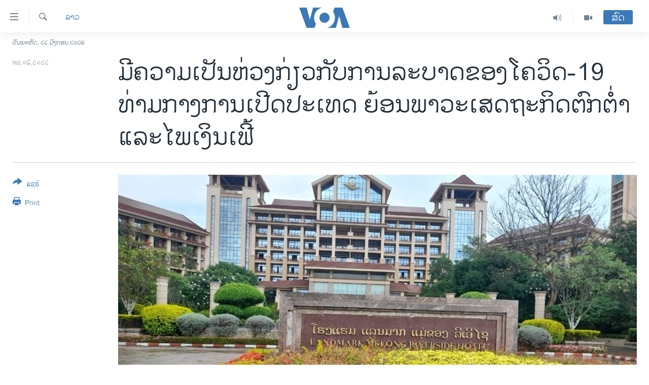

--- FILE ---
content_type: text/html; charset=utf-8
request_url: https://lao.voanews.com/a/concerns-about-spread-of-covid-19-as-laos-open-to-tourists-amid-the-covid-economic/6575066.html
body_size: 16107
content:

<!DOCTYPE html>
<html lang="lo" dir="ltr" class="no-js">
<head>
<link href="/Content/responsive/VOA/lo-LA/VOA-lo-LA.css?&amp;av=0.0.0.0&amp;cb=306" rel="stylesheet"/>
<script src="https://tags.voanews.com/voa-pangea/prod/utag.sync.js"></script> <script type='text/javascript' src='https://www.youtube.com/iframe_api' async></script>
<script type="text/javascript">
//a general 'js' detection, must be on top level in <head>, due to CSS performance
document.documentElement.className = "js";
var cacheBuster = "306";
var appBaseUrl = "/";
var imgEnhancerBreakpoints = [0, 144, 256, 408, 650, 1023, 1597];
var isLoggingEnabled = false;
var isPreviewPage = false;
var isLivePreviewPage = false;
if (!isPreviewPage) {
window.RFE = window.RFE || {};
window.RFE.cacheEnabledByParam = window.location.href.indexOf('nocache=1') === -1;
const url = new URL(window.location.href);
const params = new URLSearchParams(url.search);
// Remove the 'nocache' parameter
params.delete('nocache');
// Update the URL without the 'nocache' parameter
url.search = params.toString();
window.history.replaceState(null, '', url.toString());
} else {
window.addEventListener('load', function() {
const links = window.document.links;
for (let i = 0; i < links.length; i++) {
links[i].href = '#';
links[i].target = '_self';
}
})
}
var pwaEnabled = false;
var swCacheDisabled;
</script>
<meta charset="utf-8" />
<title>ມີຄວາມເປັນຫ່ວງກ່ຽວກັບການລະບາດຂອງໂຄວິດ-19 ທ່າມກາງການເປີດປະເທດ ຍ້ອນພາວະເສດຖະກິດຕົກຕ່ຳ ແລະໄພເງິນເຟີ້</title>
<meta name="description" content="ເຖິງຢ່າງໃດກໍຕາມ ລັດຖະບານລາວຍັງມີຫລາຍຢ່າງ ທີ່ຕ້ອງໄດ້ແກ້ໄຂ ກ່ຽວກັບການຂາດດຸນການຄ້າ ຊຶ່ງສົ່ງຜົນກັບໄພເງິນເຟີ້ ແລະລາຄາອາຫານ ແລະສິ່ງອໍານວຍຄວາມສະດວກແກ່ນັກທ່ອງທ່ຽວ ຕະຫລອດທັງເຄື່ອງຫັດຖະກໍາ ແລະສິ່ງຂອງລະນຶກຕ່າງໆ ຖີບຕົວສູງຂຶ້ນໃນເວລານີ້" />
<meta name="keywords" content="ລາວ" />
<meta name="viewport" content="width=device-width, initial-scale=1.0" />
<meta http-equiv="X-UA-Compatible" content="IE=edge" />
<meta name="robots" content="max-image-preview:large"><meta property="fb:pages" content="123452567734984" />
<meta name="msvalidate.01" content="3286EE554B6F672A6F2E608C02343C0E" />
<link href="https://lao.voanews.com/a/concerns-about-spread-of-covid-19-as-laos-open-to-tourists-amid-the-covid-economic/6575066.html" rel="canonical" />
<meta name="apple-mobile-web-app-title" content="ວີໂອເອ" />
<meta name="apple-mobile-web-app-status-bar-style" content="black" />
<meta name="apple-itunes-app" content="app-id=632618796, app-argument=//6575066.ltr" />
<meta content="ມີຄວາມເປັນຫ່ວງກ່ຽວກັບການລະບາດຂອງໂຄວິດ-19 ທ່າມກາງການເປີດປະເທດ ຍ້ອນພາວະເສດຖະກິດຕົກຕ່ຳ ແລະໄພເງິນເຟີ້" property="og:title" />
<meta content="ເຖິງຢ່າງໃດກໍຕາມ ລັດຖະບານລາວຍັງມີຫລາຍຢ່າງ ທີ່ຕ້ອງໄດ້ແກ້ໄຂ ກ່ຽວກັບການຂາດດຸນການຄ້າ ຊຶ່ງສົ່ງຜົນກັບໄພເງິນເຟີ້ ແລະລາຄາອາຫານ ແລະສິ່ງອໍານວຍຄວາມສະດວກແກ່ນັກທ່ອງທ່ຽວ ຕະຫລອດທັງເຄື່ອງຫັດຖະກໍາ ແລະສິ່ງຂອງລະນຶກຕ່າງໆ ຖີບຕົວສູງຂຶ້ນໃນເວລານີ້" property="og:description" />
<meta content="article" property="og:type" />
<meta content="https://lao.voanews.com/a/concerns-about-spread-of-covid-19-as-laos-open-to-tourists-amid-the-covid-economic/6575066.html" property="og:url" />
<meta content="ສຽງອາເມຣິກາ - ວີໂອເອ" property="og:site_name" />
<meta content="https://www.facebook.com/VOALao" property="article:publisher" />
<meta content="https://gdb.voanews.com/031a0000-0aff-0242-ab58-08da372cb745_w1200_h630.jpeg" property="og:image" />
<meta content="1200" property="og:image:width" />
<meta content="630" property="og:image:height" />
<meta content="248018398653917" property="fb:app_id" />
<meta content="summary_large_image" name="twitter:card" />
<meta content="@SomeAccount" name="twitter:site" />
<meta content="https://gdb.voanews.com/031a0000-0aff-0242-ab58-08da372cb745_w1200_h630.jpeg" name="twitter:image" />
<meta content="ມີຄວາມເປັນຫ່ວງກ່ຽວກັບການລະບາດຂອງໂຄວິດ-19 ທ່າມກາງການເປີດປະເທດ ຍ້ອນພາວະເສດຖະກິດຕົກຕ່ຳ ແລະໄພເງິນເຟີ້" name="twitter:title" />
<meta content="ເຖິງຢ່າງໃດກໍຕາມ ລັດຖະບານລາວຍັງມີຫລາຍຢ່າງ ທີ່ຕ້ອງໄດ້ແກ້ໄຂ ກ່ຽວກັບການຂາດດຸນການຄ້າ ຊຶ່ງສົ່ງຜົນກັບໄພເງິນເຟີ້ ແລະລາຄາອາຫານ ແລະສິ່ງອໍານວຍຄວາມສະດວກແກ່ນັກທ່ອງທ່ຽວ ຕະຫລອດທັງເຄື່ອງຫັດຖະກໍາ ແລະສິ່ງຂອງລະນຶກຕ່າງໆ ຖີບຕົວສູງຂຶ້ນໃນເວລານີ້" name="twitter:description" />
<link rel="amphtml" href="https://lao.voanews.com/amp/concerns-about-spread-of-covid-19-as-laos-open-to-tourists-amid-the-covid-economic/6575066.html" />
<script type="application/ld+json">{"articleSection":"ລາວ","isAccessibleForFree":true,"headline":"ມີຄວາມເປັນຫ່ວງກ່ຽວກັບການລະບາດຂອງໂຄວິດ-19 ທ່າມກາງການເປີດປະເທດ ຍ້ອນພາວະເສດຖະກິດຕົກຕ່ຳ ແລະໄພເງິນເຟີ້","inLanguage":"lo-LA","keywords":"ລາວ","author":{"@type":"Person","name":"VOA"},"datePublished":"2022-05-16 16:09:46Z","dateModified":"2022-05-16 16:09:46Z","publisher":{"logo":{"width":512,"height":220,"@type":"ImageObject","url":"https://lao.voanews.com/Content/responsive/VOA/lo-LA/img/logo.png"},"@type":"NewsMediaOrganization","url":"https://lao.voanews.com","sameAs":["https://www.facebook.com/VOALao","https://www.youtube.com/VOALao","\r\nhttps://www.instagram.com/voalao/","https://twitter.com/VOALao"],"name":"ສຽງອາເມຣິກາ ວີໂອເອລາວ","alternateName":""},"@context":"https://schema.org","@type":"NewsArticle","mainEntityOfPage":"https://lao.voanews.com/a/concerns-about-spread-of-covid-19-as-laos-open-to-tourists-amid-the-covid-economic/6575066.html","url":"https://lao.voanews.com/a/concerns-about-spread-of-covid-19-as-laos-open-to-tourists-amid-the-covid-economic/6575066.html","description":"ເຖິງຢ່າງໃດກໍຕາມ ລັດຖະບານລາວຍັງມີຫລາຍຢ່າງ ທີ່ຕ້ອງໄດ້ແກ້ໄຂ ກ່ຽວກັບການຂາດດຸນການຄ້າ ຊຶ່ງສົ່ງຜົນກັບໄພເງິນເຟີ້ ແລະລາຄາອາຫານ ແລະສິ່ງອໍານວຍຄວາມສະດວກແກ່ນັກທ່ອງທ່ຽວ ຕະຫລອດທັງເຄື່ອງຫັດຖະກໍາ ແລະສິ່ງຂອງລະນຶກຕ່າງໆ ຖີບຕົວສູງຂຶ້ນໃນເວລານີ້","image":{"width":1080,"height":608,"@type":"ImageObject","url":"https://gdb.voanews.com/031a0000-0aff-0242-ab58-08da372cb745_w1080_h608.jpeg"},"name":"ມີຄວາມເປັນຫ່ວງກ່ຽວກັບການລະບາດຂອງໂຄວິດ-19 ທ່າມກາງການເປີດປະເທດ ຍ້ອນພາວະເສດຖະກິດຕົກຕ່ຳ ແລະໄພເງິນເຟີ້"}</script>
<script src="/Scripts/responsive/infographics.b?v=dVbZ-Cza7s4UoO3BqYSZdbxQZVF4BOLP5EfYDs4kqEo1&amp;av=0.0.0.0&amp;cb=306"></script>
<script src="/Scripts/responsive/loader.b?v=Q26XNwrL6vJYKjqFQRDnx01Lk2pi1mRsuLEaVKMsvpA1&amp;av=0.0.0.0&amp;cb=306"></script>
<link rel="icon" type="image/svg+xml" href="/Content/responsive/VOA/img/webApp/favicon.svg" />
<link rel="alternate icon" href="/Content/responsive/VOA/img/webApp/favicon.ico" />
<link rel="apple-touch-icon" sizes="152x152" href="/Content/responsive/VOA/img/webApp/ico-152x152.png" />
<link rel="apple-touch-icon" sizes="144x144" href="/Content/responsive/VOA/img/webApp/ico-144x144.png" />
<link rel="apple-touch-icon" sizes="114x114" href="/Content/responsive/VOA/img/webApp/ico-114x114.png" />
<link rel="apple-touch-icon" sizes="72x72" href="/Content/responsive/VOA/img/webApp/ico-72x72.png" />
<link rel="apple-touch-icon-precomposed" href="/Content/responsive/VOA/img/webApp/ico-57x57.png" />
<link rel="icon" sizes="192x192" href="/Content/responsive/VOA/img/webApp/ico-192x192.png" />
<link rel="icon" sizes="128x128" href="/Content/responsive/VOA/img/webApp/ico-128x128.png" />
<meta name="msapplication-TileColor" content="#ffffff" />
<meta name="msapplication-TileImage" content="/Content/responsive/VOA/img/webApp/ico-144x144.png" />
<link rel="alternate" type="application/rss+xml" title="VOA - Top Stories [RSS]" href="/api/" />
<link rel="sitemap" type="application/rss+xml" href="/sitemap.xml" />
</head>
<body class=" nav-no-loaded cc_theme pg-article print-lay-article js-category-to-nav nojs-images date-time-enabled">
<script type="text/javascript" >
var analyticsData = {url:"https://lao.voanews.com/a/concerns-about-spread-of-covid-19-as-laos-open-to-tourists-amid-the-covid-economic/6575066.html",property_id:"472",article_uid:"6575066",page_title:"ມີຄວາມເປັນຫ່ວງກ່ຽວກັບການລະບາດຂອງໂຄວິດ-19 ທ່າມກາງການເປີດປະເທດ ຍ້ອນພາວະເສດຖະກິດຕົກຕ່ຳ ແລະໄພເງິນເຟີ້",page_type:"article",content_type:"article",subcontent_type:"article",last_modified:"2022-05-16 16:09:46Z",pub_datetime:"2022-05-16 16:09:46Z",pub_year:"2022",pub_month:"05",pub_day:"16",pub_hour:"16",pub_weekday:"Monday",section:"ລາວ",english_section:"laos",byline:"",categories:"laos",domain:"lao.voanews.com",language:"Lao",language_service:"VOA Lao",platform:"web",copied:"no",copied_article:"",copied_title:"",runs_js:"Yes",cms_release:"8.44.0.0.306",enviro_type:"prod",slug:"concerns-about-spread-of-covid-19-as-laos-open-to-tourists-amid-the-covid-economic",entity:"VOA",short_language_service:"LAO",platform_short:"W",page_name:"ມີຄວາມເປັນຫ່ວງກ່ຽວກັບການລະບາດຂອງໂຄວິດ-19 ທ່າມກາງການເປີດປະເທດ ຍ້ອນພາວະເສດຖະກິດຕົກຕ່ຳ ແລະໄພເງິນເຟີ້"};
</script>
<noscript><iframe src="https://www.googletagmanager.com/ns.html?id=GTM-N8MP7P" height="0" width="0" style="display:none;visibility:hidden"></iframe></noscript><script type="text/javascript" data-cookiecategory="analytics">
var gtmEventObject = Object.assign({}, analyticsData, {event: 'page_meta_ready'});window.dataLayer = window.dataLayer || [];window.dataLayer.push(gtmEventObject);
if (top.location === self.location) { //if not inside of an IFrame
var renderGtm = "true";
if (renderGtm === "true") {
(function(w,d,s,l,i){w[l]=w[l]||[];w[l].push({'gtm.start':new Date().getTime(),event:'gtm.js'});var f=d.getElementsByTagName(s)[0],j=d.createElement(s),dl=l!='dataLayer'?'&l='+l:'';j.async=true;j.src='//www.googletagmanager.com/gtm.js?id='+i+dl;f.parentNode.insertBefore(j,f);})(window,document,'script','dataLayer','GTM-N8MP7P');
}
}
</script>
<!--Analytics tag js version start-->
<script type="text/javascript" data-cookiecategory="analytics">
var utag_data = Object.assign({}, analyticsData, {});
if(typeof(TealiumTagFrom)==='function' && typeof(TealiumTagSearchKeyword)==='function') {
var utag_from=TealiumTagFrom();var utag_searchKeyword=TealiumTagSearchKeyword();
if(utag_searchKeyword!=null && utag_searchKeyword!=='' && utag_data["search_keyword"]==null) utag_data["search_keyword"]=utag_searchKeyword;if(utag_from!=null && utag_from!=='') utag_data["from"]=TealiumTagFrom();}
if(window.top!== window.self&&utag_data.page_type==="snippet"){utag_data.page_type = 'iframe';}
try{if(window.top!==window.self&&window.self.location.hostname===window.top.location.hostname){utag_data.platform = 'self-embed';utag_data.platform_short = 'se';}}catch(e){if(window.top!==window.self&&window.self.location.search.includes("platformType=self-embed")){utag_data.platform = 'cross-promo';utag_data.platform_short = 'cp';}}
(function(a,b,c,d){ a="https://tags.voanews.com/voa-pangea/prod/utag.js"; b=document;c="script";d=b.createElement(c);d.src=a;d.type="text/java"+c;d.async=true; a=b.getElementsByTagName(c)[0];a.parentNode.insertBefore(d,a); })();
</script>
<!--Analytics tag js version end-->
<!-- Analytics tag management NoScript -->
<noscript>
<img style="position: absolute; border: none;" src="https://ssc.voanews.com/b/ss/bbgprod,bbgentityvoa/1/G.4--NS/254738657?pageName=voa%3alao%3aw%3aarticle%3a%e0%ba%a1%e0%ba%b5%e0%ba%84%e0%ba%a7%e0%ba%b2%e0%ba%a1%e0%bb%80%e0%ba%9b%e0%ba%b1%e0%ba%99%e0%ba%ab%e0%bb%88%e0%ba%a7%e0%ba%87%e0%ba%81%e0%bb%88%e0%ba%bd%e0%ba%a7%e0%ba%81%e0%ba%b1%e0%ba%9a%e0%ba%81%e0%ba%b2%e0%ba%99%e0%ba%a5%e0%ba%b0%e0%ba%9a%e0%ba%b2%e0%ba%94%e0%ba%82%e0%ba%ad%e0%ba%87%e0%bb%82%e0%ba%84%e0%ba%a7%e0%ba%b4%e0%ba%94-19%20%e0%ba%97%e0%bb%88%e0%ba%b2%e0%ba%a1%e0%ba%81%e0%ba%b2%e0%ba%87%e0%ba%81%e0%ba%b2%e0%ba%99%e0%bb%80%e0%ba%9b%e0%ba%b5%e0%ba%94%e0%ba%9b%e0%ba%b0%e0%bb%80%e0%ba%97%e0%ba%94%20%e0%ba%8d%e0%bb%89%e0%ba%ad%e0%ba%99%e0%ba%9e%e0%ba%b2%e0%ba%a7%e0%ba%b0%e0%bb%80%e0%ba%aa%e0%ba%94%e0%ba%96%e0%ba%b0%e0%ba%81%e0%ba%b4%e0%ba%94%e0%ba%95%e0%ba%bb%e0%ba%81%e0%ba%95%e0%bb%88%e0%ba%b3%20%e0%bb%81%e0%ba%a5%e0%ba%b0%e0%bb%84%e0%ba%9e%e0%bb%80%e0%ba%87%e0%ba%b4%e0%ba%99%e0%bb%80%e0%ba%9f%e0%ba%b5%e0%bb%89&amp;c6=%e0%ba%a1%e0%ba%b5%e0%ba%84%e0%ba%a7%e0%ba%b2%e0%ba%a1%e0%bb%80%e0%ba%9b%e0%ba%b1%e0%ba%99%e0%ba%ab%e0%bb%88%e0%ba%a7%e0%ba%87%e0%ba%81%e0%bb%88%e0%ba%bd%e0%ba%a7%e0%ba%81%e0%ba%b1%e0%ba%9a%e0%ba%81%e0%ba%b2%e0%ba%99%e0%ba%a5%e0%ba%b0%e0%ba%9a%e0%ba%b2%e0%ba%94%e0%ba%82%e0%ba%ad%e0%ba%87%e0%bb%82%e0%ba%84%e0%ba%a7%e0%ba%b4%e0%ba%94-19%20%e0%ba%97%e0%bb%88%e0%ba%b2%e0%ba%a1%e0%ba%81%e0%ba%b2%e0%ba%87%e0%ba%81%e0%ba%b2%e0%ba%99%e0%bb%80%e0%ba%9b%e0%ba%b5%e0%ba%94%e0%ba%9b%e0%ba%b0%e0%bb%80%e0%ba%97%e0%ba%94%20%e0%ba%8d%e0%bb%89%e0%ba%ad%e0%ba%99%e0%ba%9e%e0%ba%b2%e0%ba%a7%e0%ba%b0%e0%bb%80%e0%ba%aa%e0%ba%94%e0%ba%96%e0%ba%b0%e0%ba%81%e0%ba%b4%e0%ba%94%e0%ba%95%e0%ba%bb%e0%ba%81%e0%ba%95%e0%bb%88%e0%ba%b3%20%e0%bb%81%e0%ba%a5%e0%ba%b0%e0%bb%84%e0%ba%9e%e0%bb%80%e0%ba%87%e0%ba%b4%e0%ba%99%e0%bb%80%e0%ba%9f%e0%ba%b5%e0%bb%89&amp;v36=8.44.0.0.306&amp;v6=D=c6&amp;g=https%3a%2f%2flao.voanews.com%2fa%2fconcerns-about-spread-of-covid-19-as-laos-open-to-tourists-amid-the-covid-economic%2f6575066.html&amp;c1=D=g&amp;v1=D=g&amp;events=event1,event52&amp;c16=voa%20lao&amp;v16=D=c16&amp;c5=laos&amp;v5=D=c5&amp;ch=%e0%ba%a5%e0%ba%b2%e0%ba%a7&amp;c15=lao&amp;v15=D=c15&amp;c4=article&amp;v4=D=c4&amp;c14=6575066&amp;v14=D=c14&amp;v20=no&amp;c17=web&amp;v17=D=c17&amp;mcorgid=518abc7455e462b97f000101%40adobeorg&amp;server=lao.voanews.com&amp;pageType=D=c4&amp;ns=bbg&amp;v29=D=server&amp;v25=voa&amp;v30=472&amp;v105=D=User-Agent " alt="analytics" width="1" height="1" /></noscript>
<!-- End of Analytics tag management NoScript -->
<!--*** Accessibility links - For ScreenReaders only ***-->
<section>
<div class="sr-only">
<h2>ລິ້ງ ສຳຫລັບເຂົ້າຫາ</h2>
<ul>
<li><a href="#content" data-disable-smooth-scroll="1">ຂ້າມ</a></li>
<li><a href="#navigation" data-disable-smooth-scroll="1">ຂ້າມ</a></li>
<li><a href="#txtHeaderSearch" data-disable-smooth-scroll="1">ຂ້າມໄປຫາ ຊອກຄົ້ນ</a></li>
</ul>
</div>
</section>
<div dir="ltr">
<div id="page">
<aside>
<div class="c-lightbox overlay-modal">
<div class="c-lightbox__intro">
<h2 class="c-lightbox__intro-title"></h2>
<button class="btn btn--rounded c-lightbox__btn c-lightbox__intro-next" title="ຕໍ່ໄປ">
<span class="ico ico--rounded ico-chevron-forward"></span>
<span class="sr-only">ຕໍ່ໄປ</span>
</button>
</div>
<div class="c-lightbox__nav">
<button class="btn btn--rounded c-lightbox__btn c-lightbox__btn--close" title="ອັດ">
<span class="ico ico--rounded ico-close"></span>
<span class="sr-only">ອັດ</span>
</button>
<button class="btn btn--rounded c-lightbox__btn c-lightbox__btn--prev" title="ກ່ອນ">
<span class="ico ico--rounded ico-chevron-backward"></span>
<span class="sr-only">ກ່ອນ</span>
</button>
<button class="btn btn--rounded c-lightbox__btn c-lightbox__btn--next" title="ຕໍ່ໄປ">
<span class="ico ico--rounded ico-chevron-forward"></span>
<span class="sr-only">ຕໍ່ໄປ</span>
</button>
</div>
<div class="c-lightbox__content-wrap">
<figure class="c-lightbox__content">
<span class="c-spinner c-spinner--lightbox">
<img src="/Content/responsive/img/player-spinner.png"
alt="please wait"
title="please wait" />
</span>
<div class="c-lightbox__img">
<div class="thumb">
<img src="" alt="" />
</div>
</div>
<figcaption>
<div class="c-lightbox__info c-lightbox__info--foot">
<span class="c-lightbox__counter"></span>
<span class="caption c-lightbox__caption"></span>
</div>
</figcaption>
</figure>
</div>
<div class="hidden">
<div class="content-advisory__box content-advisory__box--lightbox">
<span class="content-advisory__box-text">This image contains sensitive content which some people may find offensive or disturbing.</span>
<button class="btn btn--transparent content-advisory__box-btn m-t-md" value="text" type="button">
<span class="btn__text">
Click to reveal
</span>
</button>
</div>
</div>
</div>
<div class="print-dialogue">
<div class="container">
<h3 class="print-dialogue__title section-head">Print Options:</h3>
<div class="print-dialogue__opts">
<ul class="print-dialogue__opt-group">
<li class="form__group form__group--checkbox">
<input class="form__check " id="checkboxImages" name="checkboxImages" type="checkbox" checked="checked" />
<label for="checkboxImages" class="form__label m-t-md">Images</label>
</li>
<li class="form__group form__group--checkbox">
<input class="form__check " id="checkboxMultimedia" name="checkboxMultimedia" type="checkbox" checked="checked" />
<label for="checkboxMultimedia" class="form__label m-t-md">Multimedia</label>
</li>
</ul>
<ul class="print-dialogue__opt-group">
<li class="form__group form__group--checkbox">
<input class="form__check " id="checkboxEmbedded" name="checkboxEmbedded" type="checkbox" checked="checked" />
<label for="checkboxEmbedded" class="form__label m-t-md">Embedded Content</label>
</li>
<li class="hidden">
<input class="form__check " id="checkboxComments" name="checkboxComments" type="checkbox" />
<label for="checkboxComments" class="form__label m-t-md">Comments</label>
</li>
</ul>
</div>
<div class="print-dialogue__buttons">
<button class="btn btn--secondary close-button" type="button" title="ຍົກເລີກ">
<span class="btn__text ">ຍົກເລີກ</span>
</button>
<button class="btn btn-cust-print m-l-sm" type="button" title="Print">
<span class="btn__text ">Print</span>
</button>
</div>
</div>
</div>
<div class="ctc-message pos-fix">
<div class="ctc-message__inner">Link has been copied to clipboard</div>
</div>
</aside>
<div class="hdr-20 hdr-20--big">
<div class="hdr-20__inner">
<div class="hdr-20__max pos-rel">
<div class="hdr-20__side hdr-20__side--primary d-flex">
<label data-for="main-menu-ctrl" data-switcher-trigger="true" data-switch-target="main-menu-ctrl" class="burger hdr-trigger pos-rel trans-trigger" data-trans-evt="click" data-trans-id="menu">
<span class="ico ico-close hdr-trigger__ico hdr-trigger__ico--close burger__ico burger__ico--close"></span>
<span class="ico ico-menu hdr-trigger__ico hdr-trigger__ico--open burger__ico burger__ico--open"></span>
</label>
<div class="menu-pnl pos-fix trans-target" data-switch-target="main-menu-ctrl" data-trans-id="menu">
<div class="menu-pnl__inner">
<nav class="main-nav menu-pnl__item menu-pnl__item--first">
<ul class="main-nav__list accordeon" data-analytics-tales="false" data-promo-name="link" data-location-name="nav,secnav">
<li class="main-nav__item">
<a class="main-nav__item-name main-nav__item-name--link" href="https://lao.voanews.com/" title="ໂຮມເພຈ" >ໂຮມເພຈ</a>
</li>
<li class="main-nav__item">
<a class="main-nav__item-name main-nav__item-name--link" href="/p/5841.html" title="ລາວ" data-item-name="laos" >ລາວ</a>
</li>
<li class="main-nav__item">
<a class="main-nav__item-name main-nav__item-name--link" href="/p/5921.html" title="ອາເມຣິກາ" data-item-name="usa" >ອາເມຣິກາ</a>
</li>
<li class="main-nav__item">
<a class="main-nav__item-name main-nav__item-name--link" href="/us-presidential-election-2024" title="ການເລືອກຕັ້ງ ປະທານາທີບໍດີ ສະຫະລັດ 2024" data-item-name="US Presidential Election 2024" >ການເລືອກຕັ້ງ ປະທານາທີບໍດີ ສະຫະລັດ 2024</a>
</li>
<li class="main-nav__item">
<a class="main-nav__item-name main-nav__item-name--link" href="/china-news" title="ຂ່າວ​ຈີນ" data-item-name="China-news" >ຂ່າວ​ຈີນ</a>
</li>
<li class="main-nav__item">
<a class="main-nav__item-name main-nav__item-name--link" href="/worldnews" title="ໂລກ" data-item-name="world" >ໂລກ</a>
</li>
<li class="main-nav__item">
<a class="main-nav__item-name main-nav__item-name--link" href="/p/5844.html" title="ເອເຊຍ" data-item-name="asia" >ເອເຊຍ</a>
</li>
<li class="main-nav__item">
<a class="main-nav__item-name main-nav__item-name--link" href="/PressFreedom" title="ອິດສະຫຼະພາບດ້ານການຂ່າວ" data-item-name="Press-Freedom" >ອິດສະຫຼະພາບດ້ານການຂ່າວ</a>
</li>
<li class="main-nav__item">
<a class="main-nav__item-name main-nav__item-name--link" href="/p/5892.html" title="ຊີວິດຊາວລາວ" data-item-name="lao-diaspora" >ຊີວິດຊາວລາວ</a>
</li>
<li class="main-nav__item">
<a class="main-nav__item-name main-nav__item-name--link" href="/p/7555.html" title="ຊຸມຊົນຊາວລາວ" data-item-name="lao-community-in-america" >ຊຸມຊົນຊາວລາວ</a>
</li>
<li class="main-nav__item">
<a class="main-nav__item-name main-nav__item-name--link" href="/p/5873.html" title="ວິທະຍາສາດ-ເທັກໂນໂລຈີ" data-item-name="science-technology" >ວິທະຍາສາດ-ເທັກໂນໂລຈີ</a>
</li>
<li class="main-nav__item">
<a class="main-nav__item-name main-nav__item-name--link" href="/p/8560.html" title="ທຸລະກິດ" data-item-name="business" >ທຸລະກິດ</a>
</li>
<li class="main-nav__item">
<a class="main-nav__item-name main-nav__item-name--link" href="/p/5929.html" title="ພາສາອັງກິດ" data-item-name="english-learning" >ພາສາອັງກິດ</a>
</li>
<li class="main-nav__item">
<a class="main-nav__item-name main-nav__item-name--link" href="/p/5906.html" title="ວີດີໂອ" data-item-name="all-video" >ວີດີໂອ</a>
</li>
<li class="main-nav__item accordeon__item" data-switch-target="menu-item-1624">
<label class="main-nav__item-name main-nav__item-name--label accordeon__control-label" data-switcher-trigger="true" data-for="menu-item-1624">
ສຽງ
<span class="ico ico-chevron-down main-nav__chev"></span>
</label>
<div class="main-nav__sub-list">
<a class="main-nav__item-name main-nav__item-name--link main-nav__item-name--sub" href="/z/2348" title="ລາຍການກະຈາຍສຽງ" data-item-name="radio-show" >ລາຍການກະຈາຍສຽງ</a>
<a class="main-nav__item-name main-nav__item-name--link main-nav__item-name--sub" href="/z/6955" title="ລາຍງານ" data-item-name="report-audios" >ລາຍງານ</a>
</div>
</li>
</ul>
</nav>
<div class="menu-pnl__item menu-pnl__item--social">
<h5 class="menu-pnl__sub-head">ຕິດຕາມພວກເຮົາ ທີ່</h5>
<a href="https://www.facebook.com/VOALao" title="ຕິດຕາມພວກເຮົາທາງເຟສບຸກ" data-analytics-text="follow_on_facebook" class="btn btn--rounded btn--social-inverted menu-pnl__btn js-social-btn btn-facebook" target="_blank" rel="noopener">
<span class="ico ico-facebook-alt ico--rounded"></span>
</a>
<a href="
https://www.instagram.com/voalao/" title="Follow us on Instagram" data-analytics-text="follow_on_instagram" class="btn btn--rounded btn--social-inverted menu-pnl__btn js-social-btn btn-instagram" target="_blank" rel="noopener">
<span class="ico ico-instagram ico--rounded"></span>
</a>
<a href="https://www.youtube.com/VOALao" title="ຕິດຕາມພວກເຮົາທາງຢູທູບ" data-analytics-text="follow_on_youtube" class="btn btn--rounded btn--social-inverted menu-pnl__btn js-social-btn btn-youtube" target="_blank" rel="noopener">
<span class="ico ico-youtube ico--rounded"></span>
</a>
<a href="https://twitter.com/VOALao" title="ຕິດຕາມພວກເຮົາທາງ Twitter" data-analytics-text="follow_on_twitter" class="btn btn--rounded btn--social-inverted menu-pnl__btn js-social-btn btn-twitter" target="_blank" rel="noopener">
<span class="ico ico-twitter ico--rounded"></span>
</a>
</div>
<div class="menu-pnl__item">
<a href="/navigation/allsites" class="menu-pnl__item-link">
<span class="ico ico-languages "></span>
ພາສາຕ່າງໆ
</a>
</div>
</div>
</div>
<label data-for="top-search-ctrl" data-switcher-trigger="true" data-switch-target="top-search-ctrl" class="top-srch-trigger hdr-trigger">
<span class="ico ico-close hdr-trigger__ico hdr-trigger__ico--close top-srch-trigger__ico top-srch-trigger__ico--close"></span>
<span class="ico ico-search hdr-trigger__ico hdr-trigger__ico--open top-srch-trigger__ico top-srch-trigger__ico--open"></span>
</label>
<div class="srch-top srch-top--in-header" data-switch-target="top-search-ctrl">
<div class="container">
<form action="/s" class="srch-top__form srch-top__form--in-header" id="form-topSearchHeader" method="get" role="search"><label for="txtHeaderSearch" class="sr-only">ຄົ້ນຫາ</label>
<input type="text" id="txtHeaderSearch" name="k" placeholder="ຊອກຫາບົດຂຽນ" accesskey="s" value="" class="srch-top__input analyticstag-event" onkeydown="if (event.keyCode === 13) { FireAnalyticsTagEventOnSearch('search', $dom.get('#txtHeaderSearch')[0].value) }" />
<button title="ຄົ້ນຫາ" type="submit" class="btn btn--top-srch analyticstag-event" onclick="FireAnalyticsTagEventOnSearch('search', $dom.get('#txtHeaderSearch')[0].value) ">
<span class="ico ico-search"></span>
</button></form>
</div>
</div>
<a href="/" class="main-logo-link">
<img src="/Content/responsive/VOA/lo-LA/img/logo-compact.svg" class="main-logo main-logo--comp" alt="site logo">
<img src="/Content/responsive/VOA/lo-LA/img/logo.svg" class="main-logo main-logo--big" alt="site logo">
</a>
</div>
<div class="hdr-20__side hdr-20__side--secondary d-flex">
<a href="/p/5906.html" title="Video" class="hdr-20__secondary-item" data-item-name="video">
<span class="ico ico-video hdr-20__secondary-icon"></span>
</a>
<a href="/z/2348" title="Audio" class="hdr-20__secondary-item" data-item-name="audio">
<span class="ico ico-audio hdr-20__secondary-icon"></span>
</a>
<a href="/s" title="ຄົ້ນຫາ" class="hdr-20__secondary-item hdr-20__secondary-item--search" data-item-name="search">
<span class="ico ico-search hdr-20__secondary-icon hdr-20__secondary-icon--search"></span>
</a>
<div class="hdr-20__secondary-item live-b-drop">
<div class="live-b-drop__off">
<a href="/live/" class="live-b-drop__link" title="ສົດ" data-item-name="live">
<span class="badge badge--live-btn badge--live-btn-off">
ສົດ
</span>
</a>
</div>
<div class="live-b-drop__on hidden">
<label data-for="live-ctrl" data-switcher-trigger="true" data-switch-target="live-ctrl" class="live-b-drop__label pos-rel">
<span class="badge badge--live badge--live-btn">
ສົດ
</span>
<span class="ico ico-close live-b-drop__label-ico live-b-drop__label-ico--close"></span>
</label>
<div class="live-b-drop__panel" id="targetLivePanelDiv" data-switch-target="live-ctrl"></div>
</div>
</div>
<div class="srch-bottom">
<form action="/s" class="srch-bottom__form d-flex" id="form-bottomSearch" method="get" role="search"><label for="txtSearch" class="sr-only">ຄົ້ນຫາ</label>
<input type="search" id="txtSearch" name="k" placeholder="ຊອກຫາບົດຂຽນ" accesskey="s" value="" class="srch-bottom__input analyticstag-event" onkeydown="if (event.keyCode === 13) { FireAnalyticsTagEventOnSearch('search', $dom.get('#txtSearch')[0].value) }" />
<button title="ຄົ້ນຫາ" type="submit" class="btn btn--bottom-srch analyticstag-event" onclick="FireAnalyticsTagEventOnSearch('search', $dom.get('#txtSearch')[0].value) ">
<span class="ico ico-search"></span>
</button></form>
</div>
</div>
<img src="/Content/responsive/VOA/lo-LA/img/logo-print.gif" class="logo-print" alt="site logo">
<img src="/Content/responsive/VOA/lo-LA/img/logo-print_color.png" class="logo-print logo-print--color" alt="site logo">
</div>
</div>
</div>
<script>
if (document.body.className.indexOf('pg-home') > -1) {
var nav2In = document.querySelector('.hdr-20__inner');
var nav2Sec = document.querySelector('.hdr-20__side--secondary');
var secStyle = window.getComputedStyle(nav2Sec);
if (nav2In && window.pageYOffset < 150 && secStyle['position'] !== 'fixed') {
nav2In.classList.add('hdr-20__inner--big')
}
}
</script>
<div class="c-hlights c-hlights--breaking c-hlights--no-item" data-hlight-display="mobile,desktop">
<div class="c-hlights__wrap container p-0">
<div class="c-hlights__nav">
<a role="button" href="#" title="ກ່ອນ">
<span class="ico ico-chevron-backward m-0"></span>
<span class="sr-only">ກ່ອນ</span>
</a>
<a role="button" href="#" title="ຕໍ່ໄປ">
<span class="ico ico-chevron-forward m-0"></span>
<span class="sr-only">ຕໍ່ໄປ</span>
</a>
</div>
<span class="c-hlights__label">
<span class="">Breaking News</span>
<span class="switcher-trigger">
<label data-for="more-less-1" data-switcher-trigger="true" class="switcher-trigger__label switcher-trigger__label--more p-b-0" title="ເບິ່ງຕື່ມອີກ">
<span class="ico ico-chevron-down"></span>
</label>
<label data-for="more-less-1" data-switcher-trigger="true" class="switcher-trigger__label switcher-trigger__label--less p-b-0" title="Show less">
<span class="ico ico-chevron-up"></span>
</label>
</span>
</span>
<ul class="c-hlights__items switcher-target" data-switch-target="more-less-1">
</ul>
</div>
</div> <div class="date-time-area ">
<div class="container">
<span class="date-time">
ວັນພະຫັດ, ໒໒ ມັງກອນ ໒໐໒໖
</span>
</div>
</div>
<div id="content">
<main class="container">
<div class="hdr-container">
<div class="row">
<div class="col-category col-xs-12 col-md-2 pull-left"> <div class="category js-category">
<a class="" href="/z/2358">ລາວ</a> </div>
</div><div class="col-title col-xs-12 col-md-10 pull-right"> <h1 class="title pg-title">
ມີຄວາມເປັນຫ່ວງກ່ຽວກັບການລະບາດຂອງໂຄວິດ-19 ທ່າມກາງການເປີດປະເທດ ຍ້ອນພາວະເສດຖະກິດຕົກຕ່ຳ ແລະໄພເງິນເຟີ້
</h1>
</div><div class="col-publishing-details col-xs-12 col-sm-12 col-md-2 pull-left"> <div class="publishing-details ">
<div class="published">
<span class="date" title="ຕາມເວລາໃນລາວ">
<time pubdate="pubdate" datetime="2022-05-16T23:09:46+07:00">
໑໖,໐໕,໒໐໒໒
</time>
</span>
</div>
</div>
</div><div class="col-lg-12 separator"> <div class="separator">
<hr class="title-line" />
</div>
</div><div class="col-multimedia col-xs-12 col-md-10 pull-right"> <div class="cover-media">
<figure class="media-image js-media-expand">
<div class="img-wrap">
<div class="thumb thumb16_9">
<img src="https://gdb.voanews.com/031a0000-0aff-0242-ab58-08da372cb745_w250_r1_s.jpeg" alt="ໂຮງແຮມ ແລນມາກ ແມ່ຂອງ ຣີເວີໄຊ ທີ່ເປັນໂຮງແຮມໃຫຍ່ທີ່ສຸດໃນລາວ ກຽມຕ້ອນຮັບນັກທ່ອງທ່ຽວ ແລະງານຕ່າງໆ ຫຼັງຈາກທີ່ ທາງການລາວ ໄດ້ປະກາດເປີດປະເທດແລ້ວ." />
</div>
</div>
<figcaption>
<span class="caption">ໂຮງແຮມ ແລນມາກ ແມ່ຂອງ ຣີເວີໄຊ ທີ່ເປັນໂຮງແຮມໃຫຍ່ທີ່ສຸດໃນລາວ ກຽມຕ້ອນຮັບນັກທ່ອງທ່ຽວ ແລະງານຕ່າງໆ ຫຼັງຈາກທີ່ ທາງການລາວ ໄດ້ປະກາດເປີດປະເທດແລ້ວ.</span>
</figcaption>
</figure>
</div>
</div><div class="col-xs-12 col-md-2 pull-left article-share pos-rel"> <div class="share--box">
<div class="sticky-share-container" style="display:none">
<div class="container">
<a href="https://lao.voanews.com" id="logo-sticky-share">&nbsp;</a>
<div class="pg-title pg-title--sticky-share">
ມີຄວາມເປັນຫ່ວງກ່ຽວກັບການລະບາດຂອງໂຄວິດ-19 ທ່າມກາງການເປີດປະເທດ ຍ້ອນພາວະເສດຖະກິດຕົກຕ່ຳ ແລະໄພເງິນເຟີ້
</div>
<div class="sticked-nav-actions">
<!--This part is for sticky navigation display-->
<p class="buttons link-content-sharing p-0 ">
<button class="btn btn--link btn-content-sharing p-t-0 " id="btnContentSharing" value="text" role="Button" type="" title="ໂຫລດຂ່າວຕື່ມອີກ ເພື່ອແຊຣ໌">
<span class="ico ico-share ico--l"></span>
<span class="btn__text ">
ແຊຣ໌
</span>
</button>
</p>
<aside class="content-sharing js-content-sharing js-content-sharing--apply-sticky content-sharing--sticky"
role="complementary"
data-share-url="https://lao.voanews.com/a/concerns-about-spread-of-covid-19-as-laos-open-to-tourists-amid-the-covid-economic/6575066.html" data-share-title="ມີຄວາມເປັນຫ່ວງກ່ຽວກັບການລະບາດຂອງໂຄວິດ-19 ທ່າມກາງການເປີດປະເທດ ຍ້ອນພາວະເສດຖະກິດຕົກຕ່ຳ ແລະໄພເງິນເຟີ້" data-share-text="ເຖິງຢ່າງໃດກໍຕາມ ລັດຖະບານລາວຍັງມີຫລາຍຢ່າງ ທີ່ຕ້ອງໄດ້ແກ້ໄຂ ກ່ຽວກັບການຂາດດຸນການຄ້າ ຊຶ່ງສົ່ງຜົນກັບໄພເງິນເຟີ້ ແລະລາຄາອາຫານ ແລະສິ່ງອໍານວຍຄວາມສະດວກແກ່ນັກທ່ອງທ່ຽວ ຕະຫລອດທັງເຄື່ອງຫັດຖະກໍາ ແລະສິ່ງຂອງລະນຶກຕ່າງໆ ຖີບຕົວສູງຂຶ້ນໃນເວລານີ້">
<div class="content-sharing__popover">
<h6 class="content-sharing__title">ແຊຣ໌ </h6>
<button href="#close" id="btnCloseSharing" class="btn btn--text-like content-sharing__close-btn">
<span class="ico ico-close ico--l"></span>
</button>
<ul class="content-sharing__list">
<li class="content-sharing__item">
<div class="ctc ">
<input type="text" class="ctc__input" readonly="readonly">
<a href="" js-href="https://lao.voanews.com/a/concerns-about-spread-of-covid-19-as-laos-open-to-tourists-amid-the-covid-economic/6575066.html" class="content-sharing__link ctc__button">
<span class="ico ico-copy-link ico--rounded ico--s"></span>
<span class="content-sharing__link-text">Copy link</span>
</a>
</div>
</li>
<li class="content-sharing__item">
<a href="https://facebook.com/sharer.php?u=https%3a%2f%2flao.voanews.com%2fa%2fconcerns-about-spread-of-covid-19-as-laos-open-to-tourists-amid-the-covid-economic%2f6575066.html"
data-analytics-text="share_on_facebook"
title="Facebook" target="_blank"
class="content-sharing__link js-social-btn">
<span class="ico ico-facebook ico--rounded ico--s"></span>
<span class="content-sharing__link-text">Facebook</span>
</a>
</li>
<li class="content-sharing__item">
<a href="https://twitter.com/share?url=https%3a%2f%2flao.voanews.com%2fa%2fconcerns-about-spread-of-covid-19-as-laos-open-to-tourists-amid-the-covid-economic%2f6575066.html&amp;text=%e0%ba%a1%e0%ba%b5%e0%ba%84%e0%ba%a7%e0%ba%b2%e0%ba%a1%e0%bb%80%e0%ba%9b%e0%ba%b1%e0%ba%99%e0%ba%ab%e0%bb%88%e0%ba%a7%e0%ba%87%e0%ba%81%e0%bb%88%e0%ba%bd%e0%ba%a7%e0%ba%81%e0%ba%b1%e0%ba%9a%e0%ba%81%e0%ba%b2%e0%ba%99%e0%ba%a5%e0%ba%b0%e0%ba%9a%e0%ba%b2%e0%ba%94%e0%ba%82%e0%ba%ad%e0%ba%87%e0%bb%82%e0%ba%84%e0%ba%a7%e0%ba%b4%e0%ba%94-19+%e0%ba%97%e0%bb%88%e0%ba%b2%e0%ba%a1%e0%ba%81%e0%ba%b2%e0%ba%87%e0%ba%81%e0%ba%b2%e0%ba%99%e0%bb%80%e0%ba%9b%e0%ba%b5%e0%ba%94%e0%ba%9b%e0%ba%b0%e0%bb%80%e0%ba%97%e0%ba%94+%e0%ba%8d%e0%bb%89%e0%ba%ad%e0%ba%99%e0%ba%9e%e0%ba%b2%e0%ba%a7%e0%ba%b0%e0%bb%80%e0%ba%aa%e0%ba%94%e0%ba%96%e0%ba%b0%e0%ba%81%e0%ba%b4%e0%ba%94%e0%ba%95%e0%ba%bb%e0%ba%81%e0%ba%95%e0%bb%88%e0%ba%b3+%e0%bb%81%e0%ba%a5%e0%ba%b0%e0%bb%84%e0%ba%9e%e0%bb%80%e0%ba%87%e0%ba%b4%e0%ba%99%e0%bb%80%e0%ba%9f%e0%ba%b5%e0%bb%89"
data-analytics-text="share_on_twitter"
title="Twitter" target="_blank"
class="content-sharing__link js-social-btn">
<span class="ico ico-twitter ico--rounded ico--s"></span>
<span class="content-sharing__link-text">Twitter</span>
</a>
</li>
<li class="content-sharing__item visible-xs-inline-block visible-sm-inline-block">
<a href="whatsapp://send?text=https%3a%2f%2flao.voanews.com%2fa%2fconcerns-about-spread-of-covid-19-as-laos-open-to-tourists-amid-the-covid-economic%2f6575066.html"
data-analytics-text="share_on_whatsapp"
title="WhatsApp" target="_blank"
class="content-sharing__link js-social-btn">
<span class="ico ico-whatsapp ico--rounded ico--s"></span>
<span class="content-sharing__link-text">WhatsApp</span>
</a>
</li>
<li class="content-sharing__item visible-md-inline-block visible-lg-inline-block">
<a href="https://web.whatsapp.com/send?text=https%3a%2f%2flao.voanews.com%2fa%2fconcerns-about-spread-of-covid-19-as-laos-open-to-tourists-amid-the-covid-economic%2f6575066.html"
data-analytics-text="share_on_whatsapp_desktop"
title="WhatsApp" target="_blank"
class="content-sharing__link js-social-btn">
<span class="ico ico-whatsapp ico--rounded ico--s"></span>
<span class="content-sharing__link-text">WhatsApp</span>
</a>
</li>
<li class="content-sharing__item visible-xs-inline-block visible-sm-inline-block">
<a href="https://line.me/R/msg/text/?https%3a%2f%2flao.voanews.com%2fa%2fconcerns-about-spread-of-covid-19-as-laos-open-to-tourists-amid-the-covid-economic%2f6575066.html"
data-analytics-text="share_on_line"
title="Line" target="_blank"
class="content-sharing__link js-social-btn">
<span class="ico ico-line ico--rounded ico--s"></span>
<span class="content-sharing__link-text">Line</span>
</a>
</li>
<li class="content-sharing__item visible-md-inline-block visible-lg-inline-block">
<a href="https://timeline.line.me/social-plugin/share?url=https%3a%2f%2flao.voanews.com%2fa%2fconcerns-about-spread-of-covid-19-as-laos-open-to-tourists-amid-the-covid-economic%2f6575066.html"
data-analytics-text="share_on_line_desktop"
title="Line" target="_blank"
class="content-sharing__link js-social-btn">
<span class="ico ico-line ico--rounded ico--s"></span>
<span class="content-sharing__link-text">Line</span>
</a>
</li>
<li class="content-sharing__item">
<a href="mailto:?body=https%3a%2f%2flao.voanews.com%2fa%2fconcerns-about-spread-of-covid-19-as-laos-open-to-tourists-amid-the-covid-economic%2f6575066.html&amp;subject=ມີຄວາມເປັນຫ່ວງກ່ຽວກັບການລະບາດຂອງໂຄວິດ-19 ທ່າມກາງການເປີດປະເທດ ຍ້ອນພາວະເສດຖະກິດຕົກຕ່ຳ ແລະໄພເງິນເຟີ້"
title="Email"
class="content-sharing__link ">
<span class="ico ico-email ico--rounded ico--s"></span>
<span class="content-sharing__link-text">Email</span>
</a>
</li>
</ul>
</div>
</aside>
</div>
</div>
</div>
<div class="links">
<p class="buttons link-content-sharing p-0 ">
<button class="btn btn--link btn-content-sharing p-t-0 " id="btnContentSharing" value="text" role="Button" type="" title="ໂຫລດຂ່າວຕື່ມອີກ ເພື່ອແຊຣ໌">
<span class="ico ico-share ico--l"></span>
<span class="btn__text ">
ແຊຣ໌
</span>
</button>
</p>
<aside class="content-sharing js-content-sharing " role="complementary"
data-share-url="https://lao.voanews.com/a/concerns-about-spread-of-covid-19-as-laos-open-to-tourists-amid-the-covid-economic/6575066.html" data-share-title="ມີຄວາມເປັນຫ່ວງກ່ຽວກັບການລະບາດຂອງໂຄວິດ-19 ທ່າມກາງການເປີດປະເທດ ຍ້ອນພາວະເສດຖະກິດຕົກຕ່ຳ ແລະໄພເງິນເຟີ້" data-share-text="ເຖິງຢ່າງໃດກໍຕາມ ລັດຖະບານລາວຍັງມີຫລາຍຢ່າງ ທີ່ຕ້ອງໄດ້ແກ້ໄຂ ກ່ຽວກັບການຂາດດຸນການຄ້າ ຊຶ່ງສົ່ງຜົນກັບໄພເງິນເຟີ້ ແລະລາຄາອາຫານ ແລະສິ່ງອໍານວຍຄວາມສະດວກແກ່ນັກທ່ອງທ່ຽວ ຕະຫລອດທັງເຄື່ອງຫັດຖະກໍາ ແລະສິ່ງຂອງລະນຶກຕ່າງໆ ຖີບຕົວສູງຂຶ້ນໃນເວລານີ້">
<div class="content-sharing__popover">
<h6 class="content-sharing__title">ແຊຣ໌ </h6>
<button href="#close" id="btnCloseSharing" class="btn btn--text-like content-sharing__close-btn">
<span class="ico ico-close ico--l"></span>
</button>
<ul class="content-sharing__list">
<li class="content-sharing__item">
<div class="ctc ">
<input type="text" class="ctc__input" readonly="readonly">
<a href="" js-href="https://lao.voanews.com/a/concerns-about-spread-of-covid-19-as-laos-open-to-tourists-amid-the-covid-economic/6575066.html" class="content-sharing__link ctc__button">
<span class="ico ico-copy-link ico--rounded ico--l"></span>
<span class="content-sharing__link-text">Copy link</span>
</a>
</div>
</li>
<li class="content-sharing__item">
<a href="https://facebook.com/sharer.php?u=https%3a%2f%2flao.voanews.com%2fa%2fconcerns-about-spread-of-covid-19-as-laos-open-to-tourists-amid-the-covid-economic%2f6575066.html"
data-analytics-text="share_on_facebook"
title="Facebook" target="_blank"
class="content-sharing__link js-social-btn">
<span class="ico ico-facebook ico--rounded ico--l"></span>
<span class="content-sharing__link-text">Facebook</span>
</a>
</li>
<li class="content-sharing__item">
<a href="https://twitter.com/share?url=https%3a%2f%2flao.voanews.com%2fa%2fconcerns-about-spread-of-covid-19-as-laos-open-to-tourists-amid-the-covid-economic%2f6575066.html&amp;text=%e0%ba%a1%e0%ba%b5%e0%ba%84%e0%ba%a7%e0%ba%b2%e0%ba%a1%e0%bb%80%e0%ba%9b%e0%ba%b1%e0%ba%99%e0%ba%ab%e0%bb%88%e0%ba%a7%e0%ba%87%e0%ba%81%e0%bb%88%e0%ba%bd%e0%ba%a7%e0%ba%81%e0%ba%b1%e0%ba%9a%e0%ba%81%e0%ba%b2%e0%ba%99%e0%ba%a5%e0%ba%b0%e0%ba%9a%e0%ba%b2%e0%ba%94%e0%ba%82%e0%ba%ad%e0%ba%87%e0%bb%82%e0%ba%84%e0%ba%a7%e0%ba%b4%e0%ba%94-19+%e0%ba%97%e0%bb%88%e0%ba%b2%e0%ba%a1%e0%ba%81%e0%ba%b2%e0%ba%87%e0%ba%81%e0%ba%b2%e0%ba%99%e0%bb%80%e0%ba%9b%e0%ba%b5%e0%ba%94%e0%ba%9b%e0%ba%b0%e0%bb%80%e0%ba%97%e0%ba%94+%e0%ba%8d%e0%bb%89%e0%ba%ad%e0%ba%99%e0%ba%9e%e0%ba%b2%e0%ba%a7%e0%ba%b0%e0%bb%80%e0%ba%aa%e0%ba%94%e0%ba%96%e0%ba%b0%e0%ba%81%e0%ba%b4%e0%ba%94%e0%ba%95%e0%ba%bb%e0%ba%81%e0%ba%95%e0%bb%88%e0%ba%b3+%e0%bb%81%e0%ba%a5%e0%ba%b0%e0%bb%84%e0%ba%9e%e0%bb%80%e0%ba%87%e0%ba%b4%e0%ba%99%e0%bb%80%e0%ba%9f%e0%ba%b5%e0%bb%89"
data-analytics-text="share_on_twitter"
title="Twitter" target="_blank"
class="content-sharing__link js-social-btn">
<span class="ico ico-twitter ico--rounded ico--l"></span>
<span class="content-sharing__link-text">Twitter</span>
</a>
</li>
<li class="content-sharing__item visible-xs-inline-block visible-sm-inline-block">
<a href="whatsapp://send?text=https%3a%2f%2flao.voanews.com%2fa%2fconcerns-about-spread-of-covid-19-as-laos-open-to-tourists-amid-the-covid-economic%2f6575066.html"
data-analytics-text="share_on_whatsapp"
title="WhatsApp" target="_blank"
class="content-sharing__link js-social-btn">
<span class="ico ico-whatsapp ico--rounded ico--l"></span>
<span class="content-sharing__link-text">WhatsApp</span>
</a>
</li>
<li class="content-sharing__item visible-md-inline-block visible-lg-inline-block">
<a href="https://web.whatsapp.com/send?text=https%3a%2f%2flao.voanews.com%2fa%2fconcerns-about-spread-of-covid-19-as-laos-open-to-tourists-amid-the-covid-economic%2f6575066.html"
data-analytics-text="share_on_whatsapp_desktop"
title="WhatsApp" target="_blank"
class="content-sharing__link js-social-btn">
<span class="ico ico-whatsapp ico--rounded ico--l"></span>
<span class="content-sharing__link-text">WhatsApp</span>
</a>
</li>
<li class="content-sharing__item visible-xs-inline-block visible-sm-inline-block">
<a href="https://line.me/R/msg/text/?https%3a%2f%2flao.voanews.com%2fa%2fconcerns-about-spread-of-covid-19-as-laos-open-to-tourists-amid-the-covid-economic%2f6575066.html"
data-analytics-text="share_on_line"
title="Line" target="_blank"
class="content-sharing__link js-social-btn">
<span class="ico ico-line ico--rounded ico--l"></span>
<span class="content-sharing__link-text">Line</span>
</a>
</li>
<li class="content-sharing__item visible-md-inline-block visible-lg-inline-block">
<a href="https://timeline.line.me/social-plugin/share?url=https%3a%2f%2flao.voanews.com%2fa%2fconcerns-about-spread-of-covid-19-as-laos-open-to-tourists-amid-the-covid-economic%2f6575066.html"
data-analytics-text="share_on_line_desktop"
title="Line" target="_blank"
class="content-sharing__link js-social-btn">
<span class="ico ico-line ico--rounded ico--l"></span>
<span class="content-sharing__link-text">Line</span>
</a>
</li>
<li class="content-sharing__item">
<a href="mailto:?body=https%3a%2f%2flao.voanews.com%2fa%2fconcerns-about-spread-of-covid-19-as-laos-open-to-tourists-amid-the-covid-economic%2f6575066.html&amp;subject=ມີຄວາມເປັນຫ່ວງກ່ຽວກັບການລະບາດຂອງໂຄວິດ-19 ທ່າມກາງການເປີດປະເທດ ຍ້ອນພາວະເສດຖະກິດຕົກຕ່ຳ ແລະໄພເງິນເຟີ້"
title="Email"
class="content-sharing__link ">
<span class="ico ico-email ico--rounded ico--l"></span>
<span class="content-sharing__link-text">Email</span>
</a>
</li>
</ul>
</div>
</aside>
<p class="link-print visible-md visible-lg buttons p-0">
<button class="btn btn--link btn-print p-t-0" onclick="if (typeof FireAnalyticsTagEvent === 'function') {FireAnalyticsTagEvent({ on_page_event: 'print_story' });}return false" title="(CTRL+P)">
<span class="ico ico-print"></span>
<span class="btn__text">Print</span>
</button>
</p>
</div>
</div>
</div>
</div>
</div>
<div class="body-container">
<div class="row">
<div class="col-xs-12 col-sm-12 col-md-10 col-lg-10 pull-right">
<div class="row">
<div class="col-xs-12 col-sm-12 col-md-8 col-lg-8 pull-left bottom-offset content-offset">
<div id="article-content" class="content-floated-wrap fb-quotable">
<div class="wsw">
<p>ຫລັງຈາກປິດປະເທດໄດ້ 2 ປີກວ່າໆ ປະເທດລາວໃນທີ່ສຸດກໍໄດ້ເປີດຄືນຢ່າງເຕັມສ່ວນ ເພື່ອໃຫ້ນັກທ່ອງທ່ຽວເຂົ້າປະເທດໄດ້ແບບເກືອບວ່າ ບໍ່ມີຂໍ້ຈໍາກັດ ກ່ຽວກັບໂຄວິດ-19 ເລີຍ. ສະພາບການນີ້ເຮັດໃຫ້ຫລາຍຄົນ ໂດຍສະເພາະ ແມ່ນຢູ່ໃນຂະແໜງການທ່ອງທ່ຽວມີຄວາມຕື່ນເຕັ້ນດີໃຈ ແຕ່ກໍຍັງມີ ຫຼາຍຄົນມີຄວາມເປັນຫ່ວງ ກ່ຽວກັບໂຣກລະບາດນີ້ຢູ່. ໄຊ​ຈະ​ເລີ​ນ​ສຸກ ມີ​ລາຍ​ງານ​ເລື້ອງນີ້ ຈາກນັກຂ່າວວີໂອເອ ມາສະເໜີທ່ານ ໃນອັນດັບຕໍ່ໄປ.</p>
<div class="wsw__embed">
<div class="media-pholder media-pholder--audio media-pholder--embed">
<div class="c-sticky-container" data-poster="">
<div class="c-sticky-element" data-sp_api="pangea-video" data-persistent data-persistent-browse-out >
<div class="c-mmp c-mmp--enabled c-mmp--loading c-mmp--audio c-mmp--embed c-sticky-element__swipe-el"
data-player_id="" data-title="ເຊີນຟັງລາຍງານ ມີຄວາມເປັນຫ່ວງກ່ຽວກັບການລະບາດຂອງໂຄວິດ-19 ທ່າມກາງການເປີດປະເທດ ຍ້ອນພາວະເສດຖະກິດຕົກຕ່ຳ ແລະໄພເງິນເຟີ້" data-hide-title="False"
data-breakpoint_s="320" data-breakpoint_m="640" data-breakpoint_l="992"
data-hlsjs-src="/Scripts/responsive/hls.b"
data-bypass-dash-for-vod="true"
data-bypass-dash-for-live-video="true"
data-bypass-dash-for-live-audio="true"
id="player6575079">
<div class="c-mmp__poster js-poster">
</div>
<a class="c-mmp__fallback-link" href="https://voa-audio.voanews.eu/vla/2022/05/16/a8714116-3dcf-4a00-b5e2-8f5e63a55322.mp3">
<span class="c-mmp__fallback-link-icon">
<span class="ico ico-audio"></span>
</span>
</a>
<div class="c-spinner">
<img src="/Content/responsive/img/player-spinner.png" alt="please wait" title="please wait" />
</div>
<div class="c-mmp__player">
<audio src="https://voa-audio.voanews.eu/vla/2022/05/16/a8714116-3dcf-4a00-b5e2-8f5e63a55322.mp3" data-fallbacksrc="" data-fallbacktype="" data-type="audio/mp3" data-info="64 kbps" data-sources="[{&quot;AmpSrc&quot;:&quot;https://voa-audio.voanews.eu/vla/2022/05/16/a8714116-3dcf-4a00-b5e2-8f5e63a55322_hq.mp3&quot;,&quot;Src&quot;:&quot;https://voa-audio.voanews.eu/vla/2022/05/16/a8714116-3dcf-4a00-b5e2-8f5e63a55322_hq.mp3&quot;,&quot;Type&quot;:&quot;audio/mp3&quot;,&quot;DataInfo&quot;:&quot;128 kbps&quot;,&quot;Url&quot;:null,&quot;BlockAutoTo&quot;:null,&quot;BlockAutoFrom&quot;:null}]" data-pub_datetime="2022-05-16 18:25:00Z" data-lt-on-play="0" data-lt-url="" webkit-playsinline="webkit-playsinline" playsinline="playsinline" style="width:100%;height:140px" title="ເຊີນຟັງລາຍງານ ມີຄວາມເປັນຫ່ວງກ່ຽວກັບການລະບາດຂອງໂຄວິດ-19 ທ່າມກາງການເປີດປະເທດ ຍ້ອນພາວະເສດຖະກິດຕົກຕ່ຳ ແລະໄພເງິນເຟີ້">
</audio>
</div>
<div class="c-mmp__overlay c-mmp__overlay--title c-mmp__overlay--partial c-mmp__overlay--disabled c-mmp__overlay--slide-from-top js-c-mmp__title-overlay">
<span class="c-mmp__overlay-actions c-mmp__overlay-actions-top js-overlay-actions">
<span class="c-mmp__overlay-actions-link c-mmp__overlay-actions-link--embed js-btn-embed-overlay" title="Embed">
<span class="c-mmp__overlay-actions-link-ico ico ico-embed-code"></span>
<span class="c-mmp__overlay-actions-link-text">Embed</span>
</span>
<span class="c-mmp__overlay-actions-link c-mmp__overlay-actions-link--share js-btn-sharing-overlay" title="share">
<span class="c-mmp__overlay-actions-link-ico ico ico-share"></span>
<span class="c-mmp__overlay-actions-link-text">share</span>
</span>
<span class="c-mmp__overlay-actions-link c-mmp__overlay-actions-link--close-sticky c-sticky-element__close-el" title="close">
<span class="c-mmp__overlay-actions-link-ico ico ico-close"></span>
</span>
</span>
<div class="c-mmp__overlay-title js-overlay-title">
<h5 class="c-mmp__overlay-media-title">
<a class="js-media-title-link" href="/a/concerns-about-spread-of-covid-19-as-laos-open-to-tourists-amid-the-covid-economic/6575079.html" target="_blank" rel="noopener" title="ເຊີນຟັງລາຍງານ ມີຄວາມເປັນຫ່ວງກ່ຽວກັບການລະບາດຂອງໂຄວິດ-19 ທ່າມກາງການເປີດປະເທດ ຍ້ອນພາວະເສດຖະກິດຕົກຕ່ຳ ແລະໄພເງິນເຟີ້">ເຊີນຟັງລາຍງານ ມີຄວາມເປັນຫ່ວງກ່ຽວກັບການລະບາດຂອງໂຄວິດ-19 ທ່າມກາງການເປີດປະເທດ ຍ້ອນພາວະເສດຖະກິດຕົກຕ່ຳ ແລະໄພເງິນເຟີ້</a>
</h5>
<div class="c-mmp__overlay-site-title">
<small>by <a href="https://lao.voanews.com" target="_blank" rel="noopener" title="ສຽງອາເມຣິກາ ວີໂອເອລາວ">ສຽງອາເມຣິກາ ວີໂອເອລາວ</a></small>
</div>
</div>
</div>
<div class="c-mmp__overlay c-mmp__overlay--sharing c-mmp__overlay--disabled c-mmp__overlay--slide-from-bottom js-c-mmp__sharing-overlay">
<span class="c-mmp__overlay-actions">
<span class="c-mmp__overlay-actions-link c-mmp__overlay-actions-link--embed js-btn-embed-overlay" title="Embed">
<span class="c-mmp__overlay-actions-link-ico ico ico-embed-code"></span>
<span class="c-mmp__overlay-actions-link-text">Embed</span>
</span>
<span class="c-mmp__overlay-actions-link c-mmp__overlay-actions-link--share js-btn-sharing-overlay" title="share">
<span class="c-mmp__overlay-actions-link-ico ico ico-share"></span>
<span class="c-mmp__overlay-actions-link-text">share</span>
</span>
<span class="c-mmp__overlay-actions-link c-mmp__overlay-actions-link--close js-btn-close-overlay" title="close">
<span class="c-mmp__overlay-actions-link-ico ico ico-close"></span>
</span>
</span>
<div class="c-mmp__overlay-tabs">
<div class="c-mmp__overlay-tab c-mmp__overlay-tab--disabled c-mmp__overlay-tab--slide-backward js-tab-embed-overlay" data-trigger="js-btn-embed-overlay" data-embed-source="//lao.voanews.com/embed/player/0/6575079.html?type=audio" role="form">
<div class="c-mmp__overlay-body c-mmp__overlay-body--centered-vertical">
<div class="column">
<div class="c-mmp__status-msg ta-c js-message-embed-code-copied" role="tooltip">
The code has been copied to your clipboard.
</div>
<div class="c-mmp__form-group ta-c">
<input type="text" name="embed_code" class="c-mmp__input-text js-embed-code" dir="ltr" value="" readonly />
<span class="c-mmp__input-btn js-btn-copy-embed-code" title="Copy to clipboard"><span class="ico ico-content-copy"></span></span>
</div>
</div>
</div>
</div>
<div class="c-mmp__overlay-tab c-mmp__overlay-tab--disabled c-mmp__overlay-tab--slide-forward js-tab-sharing-overlay" data-trigger="js-btn-sharing-overlay" role="form">
<div class="c-mmp__overlay-body c-mmp__overlay-body--centered-vertical">
<div class="column">
<div class="c-mmp__status-msg ta-c js-message-share-url-copied" role="tooltip">
The URL has been copied to your clipboard
</div>
<div class="not-apply-to-sticky audio-fl-bwd">
<aside class="player-content-share share share--mmp" role="complementary"
data-share-url="https://lao.voanews.com/a/6575079.html" data-share-title="ເຊີນຟັງລາຍງານ ມີຄວາມເປັນຫ່ວງກ່ຽວກັບການລະບາດຂອງໂຄວິດ-19 ທ່າມກາງການເປີດປະເທດ ຍ້ອນພາວະເສດຖະກິດຕົກຕ່ຳ ແລະໄພເງິນເຟີ້" data-share-text="">
<ul class="share__list">
<li class="share__item">
<a href="https://facebook.com/sharer.php?u=https%3a%2f%2flao.voanews.com%2fa%2f6575079.html"
data-analytics-text="share_on_facebook"
title="Facebook" target="_blank"
class="btn bg-transparent js-social-btn">
<span class="ico ico-facebook fs_xl "></span>
</a>
</li>
<li class="share__item">
<a href="https://twitter.com/share?url=https%3a%2f%2flao.voanews.com%2fa%2f6575079.html&amp;text=%e0%bb%80%e0%ba%8a%e0%ba%b5%e0%ba%99%e0%ba%9f%e0%ba%b1%e0%ba%87%e0%ba%a5%e0%ba%b2%e0%ba%8d%e0%ba%87%e0%ba%b2%e0%ba%99+%e0%ba%a1%e0%ba%b5%e0%ba%84%e0%ba%a7%e0%ba%b2%e0%ba%a1%e0%bb%80%e0%ba%9b%e0%ba%b1%e0%ba%99%e0%ba%ab%e0%bb%88%e0%ba%a7%e0%ba%87%e0%ba%81%e0%bb%88%e0%ba%bd%e0%ba%a7%e0%ba%81%e0%ba%b1%e0%ba%9a%e0%ba%81%e0%ba%b2%e0%ba%99%e0%ba%a5%e0%ba%b0%e0%ba%9a%e0%ba%b2%e0%ba%94%e0%ba%82%e0%ba%ad%e0%ba%87%e0%bb%82%e0%ba%84%e0%ba%a7%e0%ba%b4%e0%ba%94-19+%e0%ba%97%e0%bb%88%e0%ba%b2%e0%ba%a1%e0%ba%81%e0%ba%b2%e0%ba%87%e0%ba%81%e0%ba%b2%e0%ba%99%e0%bb%80%e0%ba%9b%e0%ba%b5%e0%ba%94%e0%ba%9b%e0%ba%b0%e0%bb%80%e0%ba%97%e0%ba%94+%e0%ba%8d%e0%bb%89%e0%ba%ad%e0%ba%99%e0%ba%9e%e0%ba%b2%e0%ba%a7%e0%ba%b0%e0%bb%80%e0%ba%aa%e0%ba%94%e0%ba%96%e0%ba%b0%e0%ba%81%e0%ba%b4%e0%ba%94%e0%ba%95%e0%ba%bb%e0%ba%81%e0%ba%95%e0%bb%88%e0%ba%b3+%e0%bb%81%e0%ba%a5%e0%ba%b0%e0%bb%84%e0%ba%9e%e0%bb%80%e0%ba%87%e0%ba%b4%e0%ba%99%e0%bb%80%e0%ba%9f%e0%ba%b5%e0%bb%89"
data-analytics-text="share_on_twitter"
title="Twitter" target="_blank"
class="btn bg-transparent js-social-btn">
<span class="ico ico-twitter fs_xl "></span>
</a>
</li>
<li class="share__item">
<a href="/a/6575079.html" title="Share this media" class="btn bg-transparent" target="_blank" rel="noopener">
<span class="ico ico-ellipsis fs_xl "></span>
</a>
</li>
</ul>
</aside>
</div>
<hr class="c-mmp__separator-line audio-fl-bwd xs-hidden s-hidden" />
<div class="c-mmp__form-group ta-c audio-fl-bwd xs-hidden s-hidden">
<input type="text" name="share_url" class="c-mmp__input-text js-share-url" value="https://lao.voanews.com/a/concerns-about-spread-of-covid-19-as-laos-open-to-tourists-amid-the-covid-economic/6575079.html" dir="ltr" readonly />
<span class="c-mmp__input-btn js-btn-copy-share-url" title="Copy to clipboard"><span class="ico ico-content-copy"></span></span>
</div>
</div>
</div>
</div>
</div>
</div>
<div class="c-mmp__overlay c-mmp__overlay--settings c-mmp__overlay--disabled c-mmp__overlay--slide-from-bottom js-c-mmp__settings-overlay">
<span class="c-mmp__overlay-actions">
<span class="c-mmp__overlay-actions-link c-mmp__overlay-actions-link--close js-btn-close-overlay" title="close">
<span class="c-mmp__overlay-actions-link-ico ico ico-close"></span>
</span>
</span>
<div class="c-mmp__overlay-body c-mmp__overlay-body--centered-vertical">
<div class="column column--scrolling js-sources"></div>
</div>
</div>
<div class="c-mmp__overlay c-mmp__overlay--disabled js-c-mmp__disabled-overlay">
<div class="c-mmp__overlay-body c-mmp__overlay-body--centered-vertical">
<div class="column">
<p class="ta-c"><span class="ico ico-clock"></span>No media source currently available</p>
</div>
</div>
</div>
<div class="c-mmp__cpanel-container js-cpanel-container">
<div class="c-mmp__cpanel c-mmp__cpanel--hidden">
<div class="c-mmp__cpanel-playback-controls">
<span class="c-mmp__cpanel-btn c-mmp__cpanel-btn--play js-btn-play" title="play">
<span class="ico ico-play m-0"></span>
</span>
<span class="c-mmp__cpanel-btn c-mmp__cpanel-btn--pause js-btn-pause" title="pause">
<span class="ico ico-pause m-0"></span>
</span>
</div>
<div class="c-mmp__cpanel-progress-controls">
<span class="c-mmp__cpanel-progress-controls-current-time js-current-time" dir="ltr">0:00</span>
<span class="c-mmp__cpanel-progress-controls-duration js-duration" dir="ltr">
0:04:37
</span>
<span class="c-mmp__indicator c-mmp__indicator--horizontal" dir="ltr">
<span class="c-mmp__indicator-lines js-progressbar">
<span class="c-mmp__indicator-line c-mmp__indicator-line--range js-playback-range" style="width:100%"></span>
<span class="c-mmp__indicator-line c-mmp__indicator-line--buffered js-playback-buffered" style="width:0%"></span>
<span class="c-mmp__indicator-line c-mmp__indicator-line--tracked js-playback-tracked" style="width:0%"></span>
<span class="c-mmp__indicator-line c-mmp__indicator-line--played js-playback-played" style="width:0%"></span>
<span class="c-mmp__indicator-line c-mmp__indicator-line--live js-playback-live"><span class="strip"></span></span>
<span class="c-mmp__indicator-btn ta-c js-progressbar-btn">
<button class="c-mmp__indicator-btn-pointer" type="button"></button>
</span>
<span class="c-mmp__badge c-mmp__badge--tracked-time c-mmp__badge--hidden js-progressbar-indicator-badge" dir="ltr" style="left:0%">
<span class="c-mmp__badge-text js-progressbar-indicator-badge-text">0:00</span>
</span>
</span>
</span>
</div>
<div class="c-mmp__cpanel-additional-controls">
<span class="c-mmp__cpanel-additional-controls-volume js-volume-controls">
<span class="c-mmp__cpanel-btn c-mmp__cpanel-btn--volume js-btn-volume" title="volume">
<span class="ico ico-volume-unmuted m-0"></span>
</span>
<span class="c-mmp__indicator c-mmp__indicator--vertical js-volume-panel" dir="ltr">
<span class="c-mmp__indicator-lines js-volumebar">
<span class="c-mmp__indicator-line c-mmp__indicator-line--range js-volume-range" style="height:100%"></span>
<span class="c-mmp__indicator-line c-mmp__indicator-line--volume js-volume-level" style="height:0%"></span>
<span class="c-mmp__indicator-slider">
<span class="c-mmp__indicator-btn ta-c c-mmp__indicator-btn--hidden js-volumebar-btn">
<button class="c-mmp__indicator-btn-pointer" type="button"></button>
</span>
</span>
</span>
</span>
</span>
<div class="c-mmp__cpanel-additional-controls-settings js-settings-controls">
<span class="c-mmp__cpanel-btn c-mmp__cpanel-btn--settings-overlay js-btn-settings-overlay" title="source switch">
<span class="ico ico-settings m-0"></span>
</span>
<span class="c-mmp__cpanel-btn c-mmp__cpanel-btn--settings-expand js-btn-settings-expand" title="source switch">
<span class="ico ico-settings m-0"></span>
</span>
<div class="c-mmp__expander c-mmp__expander--sources js-c-mmp__expander--sources">
<div class="c-mmp__expander-content js-sources"></div>
</div>
</div>
</div>
</div>
</div>
</div>
</div>
</div>
<div class="media-download">
<div class="simple-menu">
<span class="handler">
<span class="ico ico-download"></span>
<span class="label">ລິງໂດຍກົງ</span>
<span class="ico ico-chevron-down"></span>
</span>
<div class="inner">
<ul class="subitems">
<li class="subitem">
<a href="https://voa-audio.voanews.eu/vla/2022/05/16/a8714116-3dcf-4a00-b5e2-8f5e63a55322_hq.mp3?download=1" title="128 kbps | ແອັມພີ 3" class="handler"
onclick="FireAnalyticsTagEventOnDownload(this, 'audio', 6575079, 'ເຊີນຟັງລາຍງານ ມີຄວາມເປັນຫ່ວງກ່ຽວກັບການລະບາດຂອງໂຄວິດ-19 ທ່າມກາງການເປີດປະເທດ ຍ້ອນພາວະເສດຖະກິດຕົກຕ່ຳ ແລະໄພເງິນເຟີ້', null, '', '2022', '05', '16')">
128 kbps | ແອັມພີ 3
</a>
</li>
<li class="subitem">
<a href="https://voa-audio.voanews.eu/vla/2022/05/16/a8714116-3dcf-4a00-b5e2-8f5e63a55322.mp3?download=1" title="64 kbps | ແອັມພີ 3" class="handler"
onclick="FireAnalyticsTagEventOnDownload(this, 'audio', 6575079, 'ເຊີນຟັງລາຍງານ ມີຄວາມເປັນຫ່ວງກ່ຽວກັບການລະບາດຂອງໂຄວິດ-19 ທ່າມກາງການເປີດປະເທດ ຍ້ອນພາວະເສດຖະກິດຕົກຕ່ຳ ແລະໄພເງິນເຟີ້', null, '', '2022', '05', '16')">
64 kbps | ແອັມພີ 3
</a>
</li>
</ul>
</div>
</div>
</div>
<button class="btn btn--link btn-popout-player" data-default-display="block" data-popup-url="/pp/6575079/ppt0.html" title="ຄລິກເພື່ອເປີດ">
<span class="ico ico-arrow-top-right"></span>
<span class="text">ຄລິກເພື່ອເປີດ</span>
</button>
</div>
</div>
<p>ຄ້າຍໆກັນກັບຫລາຍປະເທດໃນຂົງເຂດອື່ນຂອງໂລກ ເຊັ່ນມຽນມາ, ນີວຊີແລນ ແລະ ບັນດາປະເທດໃນຢູໂຣບ ລາວກໍໄດ້ເລີ້ມເປີດຮັບນັກທ່ອງທ່ຽວຢ່າງເຕັມສ່ວນແລ້ວ ໂດຍທີ່ບໍ່ໄດ້ຮຽກຮ້ອງ ໃຫ້ນັກທ່ອງທ່ຽວກັກຕົວ ພຽງແຕ່ຜູ້ໂດຍສານ ສະແດງບັດສັກຢາວັກຊິນຄົບຊຸດ ໃຫ້ເຈົ້າໜ້າທີ່ເບິ່ງ ແລະຜົນມີກວດພະຍາດໂຄວິດເປັນລົບ ກໍສາມາດເຂົ້າປະເທດໄດ້ປົກກະຕິ ເລີ້ມຕັ້ງແຕ່ວັນທີ 9 ເດືອນພຶດ ສະພາ 2022 ເປັນຕົ້ນມາ, ອີງຕາມແຈ້ງການຂອງຫ້ອງການສໍານັກງານນາຍົກ ລັດຖະມົນຕີ ລົງວັນທີ 7 ພຶດສະພາ ຜ່ານມານີ້.</p>
<p>ການປິດປະເທດ ໄດ້ເຮັດໃຫ້ນັກທ່ອງທ່ຽວຕ່າງປະເທດ ເດີນທາງມາລາວຫລຸດລົງເຖິງ 74 ເປີເຊັນໃນປີຜ່ານມາ ຊຶ່ງໄດ້ນໍາຄວາມເສຍຫາຍມາໃຫ້ແກ່ທຸກລະກິດຕ່າງໆ ທີ່ກ່ຽວຂ້ອງກັບການທ່ອງທ່ຽວ ຫລາຍ, ອີງຕາມສະພາການຄ້າ ແລະອຸດສາຫະກໍາລາວ. ສະນັ້ນ ການເປີດປະເທດນີ້ ໄດ້ນໍາເອົາຄວາມດີໃຈ ມາໃຫ້ປະຊາຊົນລາວຫລາຍຄົນ ໂດຍສະເພາະແມ່ນກຸ່ມທີ່ເຮັດວຽກກ່ຽວກັບການທ່ອງທ່ຽວ ເພາະມັນສາມາດນໍາເງິນຕາຕ່າງປະເທດ ແລະສ້າງວຽກເຮັດງານທໍາ ໃຫ້ແກ່ປະຊາຊົນຢ່າງຫລວງຫລາຍ ດັ່ງ​ທ່ານສະເຫລີມ ຄໍາແພງວົງ ຮອງປະທານສະມາຄົມທຸລະກິດທ່ອງທ່ຽວ ທີ່ໃຫ້​ຂໍ້​ສັງ​ເກດເມື່ອມໍ່ໆມານີ້ ​ວ່າ:<br />
<br />
<strong><em>“ມັນມີແນ່ນອນ ການທ່ອງທ່ຽວ ມັນເປັນວຽກງານໃຫຍ່ທີ່ສຸດ ສະພາບການຕ່າງໆຂອງໂລກນີ້ນະ ມັນຈະໝູນວຽນປ່ຽນໄປ ຕໍ່ໄປນີ້ທ່ອງທ່ຽວຈະດີຂຶ້ນຫລັງຈາກໂຄວິດນັ້ນ ເພາະວ່າອີງຕາມອົງການຄຸ້ມຄອງການທ່ອງທ່ຽວ, ສະມາຄົມທຸລະກິດ ແລະການທ່ອງທ່ຽວຂອງເຮົາກະຕິດຕາມຕະຫລອດຢູ່ ນັກທ່ອງທ່ຽວທຸກປະເທດ ອາຊີ, ເອີຣົບ, ອາເມຣິກາ ຕ່າງໆກໍຣີຈິສະເຕີເຂົ້າມາຢູ່ ”</em></strong></p>
<p>ເຖິງຢ່າງໃດກໍຕາມ ລັດຖະບານລາວຍັງມີຫລາຍຢ່າງ ທີ່ຕ້ອງໄດ້ແກ້ໄຂ ກ່ຽວກັບການຂາດດຸນການຄ້າ ຊຶ່ງສົ່ງຜົນກັບໄພເງິນເຟີ້ ແລະລາຄາອາຫານ ແລະສິ່ງອໍານວຍຄວາມສະດວກແກ່ນັກທ່ອງທ່ຽວ ຕະຫລອດທັງເຄື່ອງຫັດຖະກໍາ ແລະສິ່ງຂອງລະນຶກຕ່າງໆ ຖີບຕົວສູງຂຶ້ນໃນເວລານີ້ ດັ່ງບົດສະເໜີຂອງກຸ່ມຕົວແທນທຸລະກິດທີ່ກ່ຽວຂ້ອງຈໍານວນ 50 ຫົວໜ່ວຍ ຂອງສາມແຂວງ ທີ່ມີແຫລ່ງທ່ອງທ່ຽວຫລັກ ຄື ນະຄອນຫລວງວຽງຈັນ, ເມືອງວັງວຽງ (ແຂວງວຽງຈັນ) ແລະແຂວງຫລວງພະບາງ ໃນອາທິດແລ້ວນີ້ ທີ່ສະໜັບສະໜຸນໂດຍ ສູນການຢູໂຣບ ສໍາລັບການທ່ອງທ່ຽວນິເວດແລະກະສີກໍາ ຫລື ECEAT.</p><div class="wsw__embed">
<figure class="media-image js-media-expand">
<div class="img-wrap">
<div class="thumb">
<img alt="ສະໜາມບິນສາກົນ ວັດໄຕ ຄຶກຄັກຂຶ້ນອີກຄັ້ງນຶ່ງ ຫຼັງຈາກທີ່ທາງການລາວ ໄດ້ປະກາດເປ່ີດປະເທດຢ່າງເປັນທາງການ ໃນວັນທີ 9 ພຶດສະພາ 2022." src="https://gdb.voanews.com/03190000-0aff-0242-991d-08da372d6a26_w250_r1_s.jpeg" />
</div>
</div>
<figcaption>
<span class="caption">ສະໜາມບິນສາກົນ ວັດໄຕ ຄຶກຄັກຂຶ້ນອີກຄັ້ງນຶ່ງ ຫຼັງຈາກທີ່ທາງການລາວ ໄດ້ປະກາດເປ່ີດປະເທດຢ່າງເປັນທາງການ ໃນວັນທີ 9 ພຶດສະພາ 2022.</span>
</figcaption>
</figure>
</div>
<p>ແຕ່ຢ່າງໃດກໍຕາມ ເພື່ອດຶງດູດເອົານັກທ່ອງທ່ຽວ ພາກສ່ວນກ່ຽວຂ້ອງກັບການ ບໍລິການໃນດ້ານທ່ອງທ່ຽວ ເຊັ່ນ ທຸລະກິດໂຮງແຮມ, ຮ້ານອາຫານ ແລະການ ຂົນສົ່ງ ກໍໄດ້ກຽມພ້ອມ ເພື່ອຮອງຮັບນັກທ່ອງທ່ຽວໄວ້ຫລາຍສົມຄວນ ດັ່ງການໃຫ້ສໍາພາດຂອງຜູ້ຈັດການຝ່າຍຂາຍ ໂຮງແຮມ Landmark Mekong Riverside ທີ່ເປັນໂຮງແຮມໃຫຍ່ທີ່ສຸດໃນລາວ ກັບພວກເຮົາວ່າ:<br />
<br />
<strong><em>“ການກະກຽມຕ້ອນຮັບແຂກຢູ່ພາຍໃນປະເທດ ແລະຕ່າງປະເທດແມ່ນພ້ອມບໍລິການເຕັມທີ່ ເຊັ່ນ ການຈັດງານສ້າງສັນ ງານອີເວັນ ງານດອງ ແລະງານປະຊຸມນັບແຕ່ນ້ອຍຫາໃຫຍ່ ເປັນຈໍານວນຫລາຍໄດ້ແລ້ວ ພວກເຮົາມີທິມງານບຸກຄະລາກອນ ພະນັກງານໄວ້ເຕັມຮູບແບບແລ້ວທ່ານສາມາດນໍາແຂກມາໃຊ້ບໍລິການໄດ້ເລີຍ ສໍາລັບລະບຽບການຕ້ານພະຍາດໂຄວິດກະແມ່ນພວກເຮົາໄດ້ປະຕິດບັດຕາມລະບຽບຄື ໃສ່ຜ້າປິດປາກ ລ້າງມືດ້ວຍເຈວ ແລະໃຫ້ຮັກສາໄລ ຍະຫ່າງຕາມທີ່ສົມຄວນ”</em></strong></p>
<p>ຂະນະດຽວກັນ ກໍຍັງມີຫລາຍຄົນໃນລາວ ຍົກໃຫ້ເຫັນຄວາມເປັນຫ່ວງທາງສຸຂະ ພາບຫລາຍສົມຄວນ ດັ່ງພະນັກງານທີ່ເຮັດວຽກຢູ່ນໍາ NGO ໃນນະຄອນຫລວງວຽງຈັນ ທ່ານນຶ່ງໄດ້ສະແດງຄວາມກັງວົນ ກ່ຽວກັບການລະບາດຂອງພະຍາດໂຄວິດ-19 ທີ່ຍັງສືບຕໍ່ເພີ້ມຂຶ້ນ ຢູ່ໃນປັດຈຸບັນນີ້ ອອກວ່າ:</p>
<p><strong><em>“</em></strong><strong>ເຮັດວຽກນໍາສາກ໊ອກສາກົນ ໄປຕ່າງຂອກຕ່າງແຂວງແນ່ຫັ້ນແຫລະ ໂຄວິດກະຍັງຢ້ານຢູ່ລະເນາະໄປວຽກໄປການກະຍັງຕ້ອງໄດ້ຮັກສາໄລຍະຫ່າງກວດກາອຸ່ນນະພູມອີ່ຫຍັງ ໃຊ້ນໍ້າຢອກນໍ້າຢາລ້າງມອກລ້າງມືອີ່ຫຍັງ ລະບຽບຕາມມາດຕະ ການຫັ້ນລະເນາະ ຜູ້ອື່ນອາດຈະບໍ່ຢ້ານບໍ່ແນ່ໃຈ ເພາະວ່າໄປໃສມາກະຕ້ອງໄດ້ອັດປາກອັດດັງຫັ້ນລະເນາະ</strong><strong><em>”</em></strong></p>
<p>ສະຫລຸບແລ້ວ<strong> </strong>ຫລັງຈາກປິດປະເທດໄດ້ 2 ປີກວ່າໆ ລາວ, ໃນທີ່ສຸດ, ກໍໄດ້ເລີ້ມເປີດປະເທດຄືນຢ່າງເຕັມສ່ວນ ໃນອາທິດຜ່ານມານີ້. ເນື່ອງຈາກນັກທ່ອງທ່ຽວ ສາມາດນໍາເງິນຕາເຂົ້າມາປະເທດ ແລະກະຕຸ້ນໃຫ້ຄົນລາວ ຢູ່ໃນຫລາຍສາຂາອາຊີບ ສາມາດມີວຽກເຮັດງານທໍາໄດ້ ມັນກໍພາໃຫ້ຫລາຍຄົນດີໃຈ ແລະ ມີຄວາມກະຕືລືລົ້ນນໍາ. ແຕ່ໃນທາງກົງກັນຂ້າມ ມັນກໍເຮັດໃຫ້ມີຄວາມສ່ຽງ ທີ່ ອາດຕາມມາຈາກການລະບາດຂອງພະຍາດໂຄວິດ-19 ທີ່ສູງຢູ່ແລ້ວໃນລາວ ເວລານີ້ ອາດເພີ້ມການແຜ່ລະບາດ ເປັນວົງກວ້າງອອກໄປອີກ.</p><div class="wsw__embed">
<div class="media-pholder media-pholder--video media-pholder--embed">
<div class="c-sticky-container" data-poster="https://gdb.voanews.com/03190000-0aff-0242-a7f1-08da372e7305_tv_w250_r1.jpg">
<div class="c-sticky-element" data-sp_api="pangea-video" data-persistent data-persistent-browse-out >
<div class="c-mmp c-mmp--enabled c-mmp--loading c-mmp--video c-mmp--embed c-mmp--has-poster c-sticky-element__swipe-el"
data-player_id="" data-title="ວີດີໂອ ກ່ຽວກັບລາຍງານ ມີຄວາມເປັນຫ່ວງກ່ຽວກັບການລະບາດຂອງໂຄວິດ-19 ທ່າມກາງການເປີດປະເທດ ຍ້ອນພາວະເສດຖະກິດຕົກຕ່ຳ ແລະໄພເງິນເຟີ້" data-hide-title="False"
data-breakpoint_s="320" data-breakpoint_m="640" data-breakpoint_l="992"
data-hlsjs-src="/Scripts/responsive/hls.b"
data-bypass-dash-for-vod="true"
data-bypass-dash-for-live-video="true"
data-bypass-dash-for-live-audio="true"
id="player6575074">
<div class="c-mmp__poster js-poster c-mmp__poster--video">
<img src="https://gdb.voanews.com/03190000-0aff-0242-a7f1-08da372e7305_tv_w250_r1.jpg" alt="ວີດີໂອ ກ່ຽວກັບລາຍງານ ມີຄວາມເປັນຫ່ວງກ່ຽວກັບການລະບາດຂອງໂຄວິດ-19 ທ່າມກາງການເປີດປະເທດ ຍ້ອນພາວະເສດຖະກິດຕົກຕ່ຳ ແລະໄພເງິນເຟີ້" title="ວີດີໂອ ກ່ຽວກັບລາຍງານ ມີຄວາມເປັນຫ່ວງກ່ຽວກັບການລະບາດຂອງໂຄວິດ-19 ທ່າມກາງການເປີດປະເທດ ຍ້ອນພາວະເສດຖະກິດຕົກຕ່ຳ ແລະໄພເງິນເຟີ້" class="c-mmp__poster-image-h" />
</div>
<a class="c-mmp__fallback-link" href="https://voa-video-ns.akamaized.net/pangeavideo/2022/05/0/03/03190000-0aff-0242-a7f1-08da372e7305_240p.mp4">
<span class="c-mmp__fallback-link-icon">
<span class="ico ico-play"></span>
</span>
</a>
<div class="c-spinner">
<img src="/Content/responsive/img/player-spinner.png" alt="please wait" title="please wait" />
</div>
<span class="c-mmp__big_play_btn js-btn-play-big">
<span class="ico ico-play"></span>
</span>
<div class="c-mmp__player">
<video src="https://voa-video-hls-ns.akamaized.net/pangeavideo/2022/05/0/03/03190000-0aff-0242-a7f1-08da372e7305_master.m3u8" data-fallbacksrc="https://voa-video-ns.akamaized.net/pangeavideo/2022/05/0/03/03190000-0aff-0242-a7f1-08da372e7305.mp4" data-fallbacktype="video/mp4" data-type="application/x-mpegURL" data-info="Auto" data-sources="[{&quot;AmpSrc&quot;:&quot;https://voa-video-ns.akamaized.net/pangeavideo/2022/05/0/03/03190000-0aff-0242-a7f1-08da372e7305_240p.mp4&quot;,&quot;Src&quot;:&quot;https://voa-video-ns.akamaized.net/pangeavideo/2022/05/0/03/03190000-0aff-0242-a7f1-08da372e7305_240p.mp4&quot;,&quot;Type&quot;:&quot;video/mp4&quot;,&quot;DataInfo&quot;:&quot;240p&quot;,&quot;Url&quot;:null,&quot;BlockAutoTo&quot;:null,&quot;BlockAutoFrom&quot;:null},{&quot;AmpSrc&quot;:&quot;https://voa-video-ns.akamaized.net/pangeavideo/2022/05/0/03/03190000-0aff-0242-a7f1-08da372e7305.mp4&quot;,&quot;Src&quot;:&quot;https://voa-video-ns.akamaized.net/pangeavideo/2022/05/0/03/03190000-0aff-0242-a7f1-08da372e7305.mp4&quot;,&quot;Type&quot;:&quot;video/mp4&quot;,&quot;DataInfo&quot;:&quot;360p&quot;,&quot;Url&quot;:null,&quot;BlockAutoTo&quot;:null,&quot;BlockAutoFrom&quot;:null},{&quot;AmpSrc&quot;:&quot;https://voa-video-ns.akamaized.net/pangeavideo/2022/05/0/03/03190000-0aff-0242-a7f1-08da372e7305_480p.mp4&quot;,&quot;Src&quot;:&quot;https://voa-video-ns.akamaized.net/pangeavideo/2022/05/0/03/03190000-0aff-0242-a7f1-08da372e7305_480p.mp4&quot;,&quot;Type&quot;:&quot;video/mp4&quot;,&quot;DataInfo&quot;:&quot;368p&quot;,&quot;Url&quot;:null,&quot;BlockAutoTo&quot;:null,&quot;BlockAutoFrom&quot;:null}]" data-pub_datetime="2022-05-16 11:28:44Z" data-lt-on-play="0" data-lt-url="" webkit-playsinline="webkit-playsinline" playsinline="playsinline" style="width:100%; height:100%" title="ວີດີໂອ ກ່ຽວກັບລາຍງານ ມີຄວາມເປັນຫ່ວງກ່ຽວກັບການລະບາດຂອງໂຄວິດ-19 ທ່າມກາງການເປີດປະເທດ ຍ້ອນພາວະເສດຖະກິດຕົກຕ່ຳ ແລະໄພເງິນເຟີ້" data-aspect-ratio="626/360" data-sdkadaptive="true" data-sdkamp="false" data-sdktitle="ວີດີໂອ ກ່ຽວກັບລາຍງານ ມີຄວາມເປັນຫ່ວງກ່ຽວກັບການລະບາດຂອງໂຄວິດ-19 ທ່າມກາງການເປີດປະເທດ ຍ້ອນພາວະເສດຖະກິດຕົກຕ່ຳ ແລະໄພເງິນເຟີ້" data-sdkvideo="html5" data-sdkid="6575074" data-sdktype="Video ondemand">
</video>
</div>
<div class="c-mmp__overlay c-mmp__overlay--title c-mmp__overlay--partial c-mmp__overlay--disabled c-mmp__overlay--slide-from-top js-c-mmp__title-overlay">
<span class="c-mmp__overlay-actions c-mmp__overlay-actions-top js-overlay-actions">
<span class="c-mmp__overlay-actions-link c-mmp__overlay-actions-link--embed js-btn-embed-overlay" title="Embed">
<span class="c-mmp__overlay-actions-link-ico ico ico-embed-code"></span>
<span class="c-mmp__overlay-actions-link-text">Embed</span>
</span>
<span class="c-mmp__overlay-actions-link c-mmp__overlay-actions-link--share js-btn-sharing-overlay" title="share">
<span class="c-mmp__overlay-actions-link-ico ico ico-share"></span>
<span class="c-mmp__overlay-actions-link-text">share</span>
</span>
<span class="c-mmp__overlay-actions-link c-mmp__overlay-actions-link--close-sticky c-sticky-element__close-el" title="close">
<span class="c-mmp__overlay-actions-link-ico ico ico-close"></span>
</span>
</span>
<div class="c-mmp__overlay-title js-overlay-title">
<h5 class="c-mmp__overlay-media-title">
<a class="js-media-title-link" href="/a/concerns-about-spread-of-covid-19-as-laos-open-to-tourists-amid-the-covid-economic/6575074.html" target="_blank" rel="noopener" title="ວີດີໂອ ກ່ຽວກັບລາຍງານ ມີຄວາມເປັນຫ່ວງກ່ຽວກັບການລະບາດຂອງໂຄວິດ-19 ທ່າມກາງການເປີດປະເທດ ຍ້ອນພາວະເສດຖະກິດຕົກຕ່ຳ ແລະໄພເງິນເຟີ້">ວີດີໂອ ກ່ຽວກັບລາຍງານ ມີຄວາມເປັນຫ່ວງກ່ຽວກັບການລະບາດຂອງໂຄວິດ-19 ທ່າມກາງການເປີດປະເທດ ຍ້ອນພາວະເສດຖະກິດຕົກຕ່ຳ ແລະໄພເງິນເຟີ້</a>
</h5>
<div class="c-mmp__overlay-site-title">
<small>by <a href="https://lao.voanews.com" target="_blank" rel="noopener" title="ສຽງອາເມຣິກາ ວີໂອເອລາວ">ສຽງອາເມຣິກາ ວີໂອເອລາວ</a></small>
</div>
</div>
</div>
<div class="c-mmp__overlay c-mmp__overlay--sharing c-mmp__overlay--disabled c-mmp__overlay--slide-from-bottom js-c-mmp__sharing-overlay">
<span class="c-mmp__overlay-actions">
<span class="c-mmp__overlay-actions-link c-mmp__overlay-actions-link--embed js-btn-embed-overlay" title="Embed">
<span class="c-mmp__overlay-actions-link-ico ico ico-embed-code"></span>
<span class="c-mmp__overlay-actions-link-text">Embed</span>
</span>
<span class="c-mmp__overlay-actions-link c-mmp__overlay-actions-link--share js-btn-sharing-overlay" title="share">
<span class="c-mmp__overlay-actions-link-ico ico ico-share"></span>
<span class="c-mmp__overlay-actions-link-text">share</span>
</span>
<span class="c-mmp__overlay-actions-link c-mmp__overlay-actions-link--close js-btn-close-overlay" title="close">
<span class="c-mmp__overlay-actions-link-ico ico ico-close"></span>
</span>
</span>
<div class="c-mmp__overlay-tabs">
<div class="c-mmp__overlay-tab c-mmp__overlay-tab--disabled c-mmp__overlay-tab--slide-backward js-tab-embed-overlay" data-trigger="js-btn-embed-overlay" data-embed-source="//lao.voanews.com/embed/player/0/6575074.html?type=video" role="form">
<div class="c-mmp__overlay-body c-mmp__overlay-body--centered-vertical">
<div class="column">
<div class="c-mmp__status-msg ta-c js-message-embed-code-copied" role="tooltip">
The code has been copied to your clipboard.
</div>
<div class="c-mmp__form-group ta-c">
<input type="text" name="embed_code" class="c-mmp__input-text js-embed-code" dir="ltr" value="" readonly />
<span class="c-mmp__input-btn js-btn-copy-embed-code" title="Copy to clipboard"><span class="ico ico-content-copy"></span></span>
</div>
<hr class="c-mmp__separator-line" />
<div class="c-mmp__form-group ta-c">
<label class="c-mmp__form-inline-element">
<span class="c-mmp__form-inline-element-text" title="width">width</span>
<input type="text" title="width" value="640" data-default="640" dir="ltr" name="embed_width" class="ta-c c-mmp__input-text c-mmp__input-text--xs js-video-embed-width" aria-live="assertive" />
<span class="c-mmp__input-suffix">px</span>
</label>
<label class="c-mmp__form-inline-element">
<span class="c-mmp__form-inline-element-text" title="height">height</span>
<input type="text" title="height" value="360" data-default="360" dir="ltr" name="embed_height" class="ta-c c-mmp__input-text c-mmp__input-text--xs js-video-embed-height" aria-live="assertive" />
<span class="c-mmp__input-suffix">px</span>
</label>
</div>
</div>
</div>
</div>
<div class="c-mmp__overlay-tab c-mmp__overlay-tab--disabled c-mmp__overlay-tab--slide-forward js-tab-sharing-overlay" data-trigger="js-btn-sharing-overlay" role="form">
<div class="c-mmp__overlay-body c-mmp__overlay-body--centered-vertical">
<div class="column">
<div class="not-apply-to-sticky audio-fl-bwd">
<aside class="player-content-share share share--mmp" role="complementary"
data-share-url="https://lao.voanews.com/a/6575074.html" data-share-title="ວີດີໂອ ກ່ຽວກັບລາຍງານ ມີຄວາມເປັນຫ່ວງກ່ຽວກັບການລະບາດຂອງໂຄວິດ-19 ທ່າມກາງການເປີດປະເທດ ຍ້ອນພາວະເສດຖະກິດຕົກຕ່ຳ ແລະໄພເງິນເຟີ້" data-share-text="">
<ul class="share__list">
<li class="share__item">
<a href="https://facebook.com/sharer.php?u=https%3a%2f%2flao.voanews.com%2fa%2f6575074.html"
data-analytics-text="share_on_facebook"
title="Facebook" target="_blank"
class="btn bg-transparent js-social-btn">
<span class="ico ico-facebook fs_xl "></span>
</a>
</li>
<li class="share__item">
<a href="https://twitter.com/share?url=https%3a%2f%2flao.voanews.com%2fa%2f6575074.html&amp;text=%e0%ba%a7%e0%ba%b5%e0%ba%94%e0%ba%b5%e0%bb%82%e0%ba%ad+%e0%ba%81%e0%bb%88%e0%ba%bd%e0%ba%a7%e0%ba%81%e0%ba%b1%e0%ba%9a%e0%ba%a5%e0%ba%b2%e0%ba%8d%e0%ba%87%e0%ba%b2%e0%ba%99+%e0%ba%a1%e0%ba%b5%e0%ba%84%e0%ba%a7%e0%ba%b2%e0%ba%a1%e0%bb%80%e0%ba%9b%e0%ba%b1%e0%ba%99%e0%ba%ab%e0%bb%88%e0%ba%a7%e0%ba%87%e0%ba%81%e0%bb%88%e0%ba%bd%e0%ba%a7%e0%ba%81%e0%ba%b1%e0%ba%9a%e0%ba%81%e0%ba%b2%e0%ba%99%e0%ba%a5%e0%ba%b0%e0%ba%9a%e0%ba%b2%e0%ba%94%e0%ba%82%e0%ba%ad%e0%ba%87%e0%bb%82%e0%ba%84%e0%ba%a7%e0%ba%b4%e0%ba%94-19+%e0%ba%97%e0%bb%88%e0%ba%b2%e0%ba%a1%e0%ba%81%e0%ba%b2%e0%ba%87%e0%ba%81%e0%ba%b2%e0%ba%99%e0%bb%80%e0%ba%9b%e0%ba%b5%e0%ba%94%e0%ba%9b%e0%ba%b0%e0%bb%80%e0%ba%97%e0%ba%94+%e0%ba%8d%e0%bb%89%e0%ba%ad%e0%ba%99%e0%ba%9e%e0%ba%b2%e0%ba%a7%e0%ba%b0%e0%bb%80%e0%ba%aa%e0%ba%94%e0%ba%96%e0%ba%b0%e0%ba%81%e0%ba%b4%e0%ba%94%e0%ba%95%e0%ba%bb%e0%ba%81%e0%ba%95%e0%bb%88%e0%ba%b3+%e0%bb%81%e0%ba%a5%e0%ba%b0%e0%bb%84%e0%ba%9e%e0%bb%80%e0%ba%87%e0%ba%b4%e0%ba%99%e0%bb%80%e0%ba%9f%e0%ba%b5%e0%bb%89"
data-analytics-text="share_on_twitter"
title="Twitter" target="_blank"
class="btn bg-transparent js-social-btn">
<span class="ico ico-twitter fs_xl "></span>
</a>
</li>
<li class="share__item">
<a href="/a/6575074.html" title="Share this media" class="btn bg-transparent" target="_blank" rel="noopener">
<span class="ico ico-ellipsis fs_xl "></span>
</a>
</li>
</ul>
</aside>
</div>
<hr class="c-mmp__separator-line audio-fl-bwd xs-hidden s-hidden" />
<div class="c-mmp__status-msg ta-c js-message-share-url-copied" role="tooltip">
The URL has been copied to your clipboard
</div>
<div class="c-mmp__form-group ta-c audio-fl-bwd xs-hidden s-hidden">
<input type="text" name="share_url" class="c-mmp__input-text js-share-url" value="https://lao.voanews.com/a/concerns-about-spread-of-covid-19-as-laos-open-to-tourists-amid-the-covid-economic/6575074.html" dir="ltr" readonly />
<span class="c-mmp__input-btn js-btn-copy-share-url" title="Copy to clipboard"><span class="ico ico-content-copy"></span></span>
</div>
</div>
</div>
</div>
</div>
</div>
<div class="c-mmp__overlay c-mmp__overlay--settings c-mmp__overlay--disabled c-mmp__overlay--slide-from-bottom js-c-mmp__settings-overlay">
<span class="c-mmp__overlay-actions">
<span class="c-mmp__overlay-actions-link c-mmp__overlay-actions-link--close js-btn-close-overlay" title="close">
<span class="c-mmp__overlay-actions-link-ico ico ico-close"></span>
</span>
</span>
<div class="c-mmp__overlay-body c-mmp__overlay-body--centered-vertical">
<div class="column column--scrolling js-sources"></div>
</div>
</div>
<div class="c-mmp__overlay c-mmp__overlay--disabled js-c-mmp__disabled-overlay">
<div class="c-mmp__overlay-body c-mmp__overlay-body--centered-vertical">
<div class="column">
<p class="ta-c"><span class="ico ico-clock"></span>No media source currently available</p>
</div>
</div>
</div>
<div class="c-mmp__cpanel-container js-cpanel-container">
<div class="c-mmp__cpanel c-mmp__cpanel--hidden">
<div class="c-mmp__cpanel-playback-controls">
<span class="c-mmp__cpanel-btn c-mmp__cpanel-btn--play js-btn-play" title="play">
<span class="ico ico-play m-0"></span>
</span>
<span class="c-mmp__cpanel-btn c-mmp__cpanel-btn--pause js-btn-pause" title="pause">
<span class="ico ico-pause m-0"></span>
</span>
</div>
<div class="c-mmp__cpanel-progress-controls">
<span class="c-mmp__cpanel-progress-controls-current-time js-current-time" dir="ltr">0:00</span>
<span class="c-mmp__cpanel-progress-controls-duration js-duration" dir="ltr">
0:02:36
</span>
<span class="c-mmp__indicator c-mmp__indicator--horizontal" dir="ltr">
<span class="c-mmp__indicator-lines js-progressbar">
<span class="c-mmp__indicator-line c-mmp__indicator-line--range js-playback-range" style="width:100%"></span>
<span class="c-mmp__indicator-line c-mmp__indicator-line--buffered js-playback-buffered" style="width:0%"></span>
<span class="c-mmp__indicator-line c-mmp__indicator-line--tracked js-playback-tracked" style="width:0%"></span>
<span class="c-mmp__indicator-line c-mmp__indicator-line--played js-playback-played" style="width:0%"></span>
<span class="c-mmp__indicator-line c-mmp__indicator-line--live js-playback-live"><span class="strip"></span></span>
<span class="c-mmp__indicator-btn ta-c js-progressbar-btn">
<button class="c-mmp__indicator-btn-pointer" type="button"></button>
</span>
<span class="c-mmp__badge c-mmp__badge--tracked-time c-mmp__badge--hidden js-progressbar-indicator-badge" dir="ltr" style="left:0%">
<span class="c-mmp__badge-text js-progressbar-indicator-badge-text">0:00</span>
</span>
</span>
</span>
</div>
<div class="c-mmp__cpanel-additional-controls">
<span class="c-mmp__cpanel-additional-controls-volume js-volume-controls">
<span class="c-mmp__cpanel-btn c-mmp__cpanel-btn--volume js-btn-volume" title="volume">
<span class="ico ico-volume-unmuted m-0"></span>
</span>
<span class="c-mmp__indicator c-mmp__indicator--vertical js-volume-panel" dir="ltr">
<span class="c-mmp__indicator-lines js-volumebar">
<span class="c-mmp__indicator-line c-mmp__indicator-line--range js-volume-range" style="height:100%"></span>
<span class="c-mmp__indicator-line c-mmp__indicator-line--volume js-volume-level" style="height:0%"></span>
<span class="c-mmp__indicator-slider">
<span class="c-mmp__indicator-btn ta-c c-mmp__indicator-btn--hidden js-volumebar-btn">
<button class="c-mmp__indicator-btn-pointer" type="button"></button>
</span>
</span>
</span>
</span>
</span>
<div class="c-mmp__cpanel-additional-controls-settings js-settings-controls">
<span class="c-mmp__cpanel-btn c-mmp__cpanel-btn--settings-overlay js-btn-settings-overlay" title="source switch">
<span class="ico ico-settings m-0"></span>
</span>
<span class="c-mmp__cpanel-btn c-mmp__cpanel-btn--settings-expand js-btn-settings-expand" title="source switch">
<span class="ico ico-settings m-0"></span>
</span>
<div class="c-mmp__expander c-mmp__expander--sources js-c-mmp__expander--sources">
<div class="c-mmp__expander-content js-sources"></div>
</div>
</div>
<a href="/embed/player/Article/6575074.html?type=video&amp;FullScreenMode=True" target="_blank" rel="noopener" class="c-mmp__cpanel-btn c-mmp__cpanel-btn--fullscreen js-btn-fullscreen" title="fullscreen">
<span class="ico ico-fullscreen m-0"></span>
</a>
</div>
</div>
</div>
</div>
</div>
</div>
<div class="media-download">
<div class="simple-menu">
<span class="handler">
<span class="ico ico-download"></span>
<span class="label">ລິງໂດຍກົງ</span>
<span class="ico ico-chevron-down"></span>
</span>
<div class="inner">
<ul class="subitems">
<li class="subitem">
<a href="https://voa-video-ns.akamaized.net/pangeavideo/2022/05/0/03/03190000-0aff-0242-a7f1-08da372e7305_240p.mp4?download=1" title="240p | 5,9MB" class="handler"
onclick="FireAnalyticsTagEventOnDownload(this, 'video', 6575074, 'ວີດີໂອ ກ່ຽວກັບລາຍງານ ມີຄວາມເປັນຫ່ວງກ່ຽວກັບການລະບາດຂອງໂຄວິດ-19 ທ່າມກາງການເປີດປະເທດ ຍ້ອນພາວະເສດຖະກິດຕົກຕ່ຳ ແລະໄພເງິນເຟີ້', null, '', '2022', '05', '16')">
240p | 5,9MB
</a>
</li>
<li class="subitem">
<a href="https://voa-video-ns.akamaized.net/pangeavideo/2022/05/0/03/03190000-0aff-0242-a7f1-08da372e7305.mp4?download=1" title="360p | 11,5MB" class="handler"
onclick="FireAnalyticsTagEventOnDownload(this, 'video', 6575074, 'ວີດີໂອ ກ່ຽວກັບລາຍງານ ມີຄວາມເປັນຫ່ວງກ່ຽວກັບການລະບາດຂອງໂຄວິດ-19 ທ່າມກາງການເປີດປະເທດ ຍ້ອນພາວະເສດຖະກິດຕົກຕ່ຳ ແລະໄພເງິນເຟີ້', null, '', '2022', '05', '16')">
360p | 11,5MB
</a>
</li>
<li class="subitem">
<a href="https://voa-video-ns.akamaized.net/pangeavideo/2022/05/0/03/03190000-0aff-0242-a7f1-08da372e7305_480p.mp4?download=1" title="368p | 25,6MB" class="handler"
onclick="FireAnalyticsTagEventOnDownload(this, 'video', 6575074, 'ວີດີໂອ ກ່ຽວກັບລາຍງານ ມີຄວາມເປັນຫ່ວງກ່ຽວກັບການລະບາດຂອງໂຄວິດ-19 ທ່າມກາງການເປີດປະເທດ ຍ້ອນພາວະເສດຖະກິດຕົກຕ່ຳ ແລະໄພເງິນເຟີ້', null, '', '2022', '05', '16')">
368p | 25,6MB
</a>
</li>
</ul>
</div>
</div>
</div>
</div>
</div>
</div>
</div>
</div>
<div class="col-xs-12 col-sm-12 col-md-4 col-lg-4 pull-left design-top-offset"> <div class="region">
<div class="media-block-wrap js-widget-switcher hidden" id="wrowblock-3905_21" data-area-id=R1_1>
<div class="media-block first-item size-2"
data-widget-id="52568" data-widget-r-interval="60" data-widget-type="1">
<div data-widget-role="primaryWidgetWrapper"
data-player-hidden-by-default="true">
<div class="media-pholder media-pholder--video ">
<div class="c-sticky-container" data-poster="">
<div class="c-sticky-element" data-sp_api="pangea-video" data-persistent data-persistent-browse-out data-ls-widget-autoplayed=true>
<div class="c-mmp c-mmp--disabled c-mmp--loading c-mmp--video c-mmp--standard c-mmp--live c-mmp--cannot-play c-sticky-element__swipe-el"
data-player_id="" data-title="" data-hide-title="False"
data-breakpoint_s="320" data-breakpoint_m="640" data-breakpoint_l="992"
data-hlsjs-src="/Scripts/responsive/hls.b"
data-bypass-dash-for-vod="true"
data-bypass-dash-for-live-video="true"
data-bypass-dash-for-live-audio="true"
id="player587">
<div class="c-mmp__poster js-poster c-mmp__poster--video">
</div>
<a class="c-mmp__fallback-link" href="javascript:void(0)">
<span class="c-mmp__fallback-link-icon">
<span class="ico ico-play"></span>
</span>
</a>
<div class="c-spinner">
<img src="/Content/responsive/img/player-spinner.png" alt="please wait" title="please wait" />
</div>
<span class="c-mmp__big_play_btn js-btn-play-big">
<span class="ico ico-play"></span>
</span>
<div class="c-mmp__player">
<video src="about:blank" data-fallbacksrc="" data-fallbacktype="" data-type="" data-info="" data-sources="" data-pub_datetime="2026-01-21 23:02:02Z" data-lt-on-play="0" data-lt-url="" data-autoplay data-muted webkit-playsinline="webkit-playsinline" playsinline="playsinline" style="width:100%; height:100%" title="" data-sdkadaptive="true" data-sdkamp="false" data-sdktitle="" data-sdkvideo="html5" data-sdkid="587" data-sdktype="Video Live Stream">
</video>
</div>
<div class="c-mmp__overlay c-mmp__overlay--title c-mmp__overlay--partial c-mmp__overlay--disabled c-mmp__overlay--slide-from-top js-c-mmp__title-overlay">
<span class="c-mmp__overlay-actions c-mmp__overlay-actions-top js-overlay-actions">
<span class="c-mmp__overlay-actions-link c-mmp__overlay-actions-link--embed js-btn-embed-overlay" title="Embed">
<span class="c-mmp__overlay-actions-link-ico ico ico-embed-code"></span>
<span class="c-mmp__overlay-actions-link-text">Embed</span>
</span>
<span class="c-mmp__overlay-actions-link c-mmp__overlay-actions-link--share js-btn-sharing-overlay" title="share">
<span class="c-mmp__overlay-actions-link-ico ico ico-share"></span>
<span class="c-mmp__overlay-actions-link-text">share</span>
</span>
<span class="c-mmp__overlay-actions-link c-mmp__overlay-actions-link--close-sticky c-sticky-element__close-el" title="close">
<span class="c-mmp__overlay-actions-link-ico ico ico-close"></span>
</span>
</span>
<div class="c-mmp__overlay-title js-overlay-title">
<h5 class="c-mmp__overlay-media-title">
<a class="js-media-title-link" href="/t/587.html" target="_blank" rel="noopener"></a>
</h5>
</div>
</div>
<div class="c-mmp__overlay c-mmp__overlay--sharing c-mmp__overlay--disabled c-mmp__overlay--slide-from-bottom js-c-mmp__sharing-overlay">
<span class="c-mmp__overlay-actions">
<span class="c-mmp__overlay-actions-link c-mmp__overlay-actions-link--embed js-btn-embed-overlay" title="Embed">
<span class="c-mmp__overlay-actions-link-ico ico ico-embed-code"></span>
<span class="c-mmp__overlay-actions-link-text">Embed</span>
</span>
<span class="c-mmp__overlay-actions-link c-mmp__overlay-actions-link--share js-btn-sharing-overlay" title="share">
<span class="c-mmp__overlay-actions-link-ico ico ico-share"></span>
<span class="c-mmp__overlay-actions-link-text">share</span>
</span>
<span class="c-mmp__overlay-actions-link c-mmp__overlay-actions-link--close js-btn-close-overlay" title="close">
<span class="c-mmp__overlay-actions-link-ico ico ico-close"></span>
</span>
</span>
<div class="c-mmp__overlay-tabs">
<div class="c-mmp__overlay-tab c-mmp__overlay-tab--disabled c-mmp__overlay-tab--slide-backward js-tab-embed-overlay" data-trigger="js-btn-embed-overlay" data-embed-source="//lao.voanews.com/embed/player/1/587.html?type=video" role="form">
<div class="c-mmp__overlay-body c-mmp__overlay-body--centered-vertical">
<div class="column">
<div class="c-mmp__status-msg ta-c js-message-embed-code-copied" role="tooltip">
The code has been copied to your clipboard.
</div>
<div class="c-mmp__form-group ta-c">
<input type="text" name="embed_code" class="c-mmp__input-text js-embed-code" dir="ltr" value="" readonly />
<span class="c-mmp__input-btn js-btn-copy-embed-code" title="Copy to clipboard"><span class="ico ico-content-copy"></span></span>
</div>
<hr class="c-mmp__separator-line" />
<div class="c-mmp__form-group ta-c">
<label class="c-mmp__form-inline-element">
<span class="c-mmp__form-inline-element-text" title="width">width</span>
<input type="text" title="width" value="640" data-default="640" dir="ltr" name="embed_width" class="ta-c c-mmp__input-text c-mmp__input-text--xs js-video-embed-width" aria-live="assertive" />
<span class="c-mmp__input-suffix">px</span>
</label>
<label class="c-mmp__form-inline-element">
<span class="c-mmp__form-inline-element-text" title="height">height</span>
<input type="text" title="height" value="360" data-default="360" dir="ltr" name="embed_height" class="ta-c c-mmp__input-text c-mmp__input-text--xs js-video-embed-height" aria-live="assertive" />
<span class="c-mmp__input-suffix">px</span>
</label>
</div>
</div>
</div>
</div>
<div class="c-mmp__overlay-tab c-mmp__overlay-tab--disabled c-mmp__overlay-tab--slide-forward js-tab-sharing-overlay" data-trigger="js-btn-sharing-overlay" role="form">
<div class="c-mmp__overlay-body c-mmp__overlay-body--centered-vertical">
<div class="column">
<div class="not-apply-to-sticky audio-fl-bwd">
<aside class="player-content-share share share--mmp" role="complementary"
data-share-url="https://lao.voanews.com/t/587.html" data-share-title="" data-share-text="">
<ul class="share__list">
<li class="share__item">
<a href="https://facebook.com/sharer.php?u=https%3a%2f%2flao.voanews.com%2ft%2f587.html"
data-analytics-text="share_on_facebook"
title="Facebook" target="_blank"
class="btn bg-transparent js-social-btn">
<span class="ico ico-facebook fs_xl "></span>
</a>
</li>
<li class="share__item">
<a href="https://twitter.com/share?url=https%3a%2f%2flao.voanews.com%2ft%2f587.html&amp;text="
data-analytics-text="share_on_twitter"
title="Twitter" target="_blank"
class="btn bg-transparent js-social-btn">
<span class="ico ico-twitter fs_xl "></span>
</a>
</li>
<li class="share__item">
<a href="/t/587.html" title="Share this media" class="btn bg-transparent" target="_blank" rel="noopener">
<span class="ico ico-ellipsis fs_xl "></span>
</a>
</li>
</ul>
</aside>
</div>
<hr class="c-mmp__separator-line audio-fl-bwd xs-hidden s-hidden" />
<div class="c-mmp__status-msg ta-c js-message-share-url-copied" role="tooltip">
The URL has been copied to your clipboard
</div>
<div class="c-mmp__form-group ta-c audio-fl-bwd xs-hidden s-hidden">
<input type="text" name="share_url" class="c-mmp__input-text js-share-url" value="https://lao.voanews.com/t/587.html" dir="ltr" readonly />
<span class="c-mmp__input-btn js-btn-copy-share-url" title="Copy to clipboard"><span class="ico ico-content-copy"></span></span>
</div>
</div>
</div>
</div>
</div>
</div>
<div class="c-mmp__overlay c-mmp__overlay--settings c-mmp__overlay--disabled c-mmp__overlay--slide-from-bottom js-c-mmp__settings-overlay">
<span class="c-mmp__overlay-actions">
<span class="c-mmp__overlay-actions-link c-mmp__overlay-actions-link--close js-btn-close-overlay" title="close">
<span class="c-mmp__overlay-actions-link-ico ico ico-close"></span>
</span>
</span>
<div class="c-mmp__overlay-body c-mmp__overlay-body--centered-vertical">
<div class="column column--scrolling js-sources"></div>
</div>
</div>
<div class="c-mmp__overlay c-mmp__overlay--disabled js-c-mmp__disabled-overlay">
<div class="c-mmp__overlay-body c-mmp__overlay-body--centered-vertical">
<div class="column">
<p class="ta-c"><span class="ico ico-clock"></span>No live streaming currently available</p>
</div>
</div>
</div>
<div class="c-mmp__cpanel-container js-cpanel-container">
<div class="c-mmp__cpanel c-mmp__cpanel--hidden">
<div class="c-mmp__cpanel-playback-controls">
<span class="c-mmp__cpanel-btn c-mmp__cpanel-btn--play js-btn-play" title="play">
<span class="ico ico-play m-0"></span>
</span>
<span class="c-mmp__cpanel-btn c-mmp__cpanel-btn--pause js-btn-pause" title="pause">
<span class="ico ico-pause m-0"></span>
</span>
</div>
<div class="c-mmp__cpanel-progress-controls">
<span class="c-mmp__cpanel-progress-controls-current-time js-current-time" dir="ltr">0:00</span>
<span class="c-mmp__cpanel-progress-controls-duration js-duration" dir="ltr">
</span>
<span class="c-mmp__indicator c-mmp__indicator--horizontal" dir="ltr">
<span class="c-mmp__indicator-lines js-progressbar">
<span class="c-mmp__indicator-line c-mmp__indicator-line--range js-playback-range" style="width:100%"></span>
<span class="c-mmp__indicator-line c-mmp__indicator-line--buffered js-playback-buffered" style="width:0%"></span>
<span class="c-mmp__indicator-line c-mmp__indicator-line--tracked js-playback-tracked" style="width:0%"></span>
<span class="c-mmp__indicator-line c-mmp__indicator-line--played js-playback-played" style="width:0%"></span>
<span class="c-mmp__indicator-line c-mmp__indicator-line--live js-playback-live"><span class="strip"></span></span>
<span class="c-mmp__indicator-btn ta-c js-progressbar-btn">
<button class="c-mmp__indicator-btn-pointer" type="button"></button>
</span>
<span class="c-mmp__badge c-mmp__badge--tracked-time c-mmp__badge--hidden js-progressbar-indicator-badge" dir="ltr" style="left:0%">
<span class="c-mmp__badge-text js-progressbar-indicator-badge-text">0:00</span>
</span>
</span>
</span>
<span class="c-mmp__badge c-mmp__badge--live">Live</span>
</div>
<div class="c-mmp__cpanel-additional-controls">
<span class="c-mmp__cpanel-additional-controls-volume js-volume-controls">
<span class="c-mmp__cpanel-btn c-mmp__cpanel-btn--volume js-btn-volume" title="volume">
<span class="ico ico-volume-unmuted m-0"></span>
</span>
<span class="c-mmp__indicator c-mmp__indicator--vertical js-volume-panel" dir="ltr">
<span class="c-mmp__indicator-lines js-volumebar">
<span class="c-mmp__indicator-line c-mmp__indicator-line--range js-volume-range" style="height:100%"></span>
<span class="c-mmp__indicator-line c-mmp__indicator-line--volume js-volume-level" style="height:0%"></span>
<span class="c-mmp__indicator-slider">
<span class="c-mmp__indicator-btn ta-c c-mmp__indicator-btn--hidden js-volumebar-btn">
<button class="c-mmp__indicator-btn-pointer" type="button"></button>
</span>
</span>
</span>
</span>
</span>
<div class="c-mmp__cpanel-additional-controls-settings js-settings-controls">
<span class="c-mmp__cpanel-btn c-mmp__cpanel-btn--settings-overlay js-btn-settings-overlay" title="source switch">
<span class="ico ico-settings m-0"></span>
</span>
<span class="c-mmp__cpanel-btn c-mmp__cpanel-btn--settings-expand js-btn-settings-expand" title="source switch">
<span class="ico ico-settings m-0"></span>
</span>
<div class="c-mmp__expander c-mmp__expander--sources js-c-mmp__expander--sources">
<div class="c-mmp__expander-content js-sources"></div>
</div>
</div>
<a href="/embed/player/Tube/587.html?type=video&amp;FullScreenMode=True" target="_blank" rel="noopener" class="c-mmp__cpanel-btn c-mmp__cpanel-btn--fullscreen js-btn-fullscreen" title="fullscreen">
<span class="ico ico-fullscreen m-0"></span>
</a>
</div>
</div>
</div>
</div>
</div>
</div>
</div>
<h4 class="media-block__title">
<span class="badge badge--live">ສົດ</span>
<span class="title">ລາຍການວິທະຍຸ-ໂທລະພາບ ພາກພາສາລາວ</span>
</h4>
</div>
</div>
</div>
<div class="media-block-wrap" id="wrowblock-3906_21" data-area-id=R2_1>
<h2 class="section-head">
<a href="/z/3249"><span class="ico ico-chevron-forward pull-right flip"></span>ວີດີໂອ ພາສາລາວ</a> </h2>
<div class="row">
<ul>
</ul>
</div><a class="link-more link-more--overlay" href="/z/3249">ເບິ່ງຕື່ມ</a>
</div>
<div class="media-block-wrap" id="wrowblock-3907_21" data-area-id=R3_1>
<h2 class="section-head">
<a href="/z/2358"><span class="ico ico-chevron-forward pull-right flip"></span>ຂ່າວຫຼ້າສຸດກ່ຽວກັບລາວ</a> </h2>
<div class="row">
<ul>
</ul>
</div>
</div>
</div>
</div>
</div>
</div>
</div>
</div>
</main>
<a class="btn pos-abs p-0 lazy-scroll-load" data-ajax="true" data-ajax-mode="replace" data-ajax-update="#ymla-section" data-ajax-url="/part/section/5/8818" href="/p/8818.html" loadonce="true" title="ທ່ານອາດມັກອ່ານເລື້ອງນີ້ຕື່ມ">​</a> <div id="ymla-section" class="clear ymla-section"></div>
</div>
<footer role="contentinfo">
<div id="foot" class="foot">
<div class="container">
<div class="foot-nav collapsed" id="foot-nav">
<div class="menu">
<ul class="items">
<li class="socials block-socials">
<span class="handler" id="socials-handler">
ຕິດຕາມພວກເຮົາ ທີ່
</span>
<div class="inner">
<ul class="subitems follow">
<li>
<a href="https://www.facebook.com/VOALao" title="ຕິດຕາມພວກເຮົາທາງເຟສບຸກ" data-analytics-text="follow_on_facebook" class="btn btn--rounded js-social-btn btn-facebook" target="_blank" rel="noopener">
<span class="ico ico-facebook-alt ico--rounded"></span>
</a>
</li>
<li>
<a href="https://www.youtube.com/VOALao" title="ຕິດຕາມພວກເຮົາທາງຢູທູບ" data-analytics-text="follow_on_youtube" class="btn btn--rounded js-social-btn btn-youtube" target="_blank" rel="noopener">
<span class="ico ico-youtube ico--rounded"></span>
</a>
</li>
<li>
<a href="
https://www.instagram.com/voalao/" title="Follow us on Instagram" data-analytics-text="follow_on_instagram" class="btn btn--rounded js-social-btn btn-instagram" target="_blank" rel="noopener">
<span class="ico ico-instagram ico--rounded"></span>
</a>
</li>
<li>
<a href="https://twitter.com/VOALao" title="ຕິດຕາມພວກເຮົາທາງ Twitter" data-analytics-text="follow_on_twitter" class="btn btn--rounded js-social-btn btn-twitter" target="_blank" rel="noopener">
<span class="ico ico-twitter ico--rounded"></span>
</a>
</li>
<li>
<a href="/rssfeeds" title="RSS" data-analytics-text="follow_on_rss" class="btn btn--rounded js-social-btn btn-rss" >
<span class="ico ico-rss ico--rounded"></span>
</a>
</li>
<li>
<a href="/podcasts" title="Podcast" data-analytics-text="follow_on_podcast" class="btn btn--rounded js-social-btn btn-podcast" >
<span class="ico ico-podcast ico--rounded"></span>
</a>
</li>
<li>
<a href="/subscribe.html" title="ຈອງພັອດແຄັສ" data-analytics-text="follow_on_subscribe" class="btn btn--rounded js-social-btn btn-email" >
<span class="ico ico-email ico--rounded"></span>
</a>
</li>
</ul>
</div>
</li>
<li class="block-primary collapsed collapsible item">
<span class="handler">
ເບິ່ງ
<span title="close tab" class="ico ico-chevron-up"></span>
<span title="open tab" class="ico ico-chevron-down"></span>
<span title="add" class="ico ico-plus"></span>
<span title="remove" class="ico ico-minus"></span>
</span>
<div class="inner">
<ul class="subitems">
<li class="subitem">
<a class="handler" href="/z/3249" title="ວີດີໂອພາສາລາວ" >ວີດີໂອພາສາລາວ</a>
</li>
<li class="subitem">
<a class="handler" href="http://www.youtube.com/VOALao" title="ຢູທູບ" target="_blank" rel="noopener">ຢູທູບ</a>
</li>
<li class="subitem">
<a class="handler" href="/z/3666" title="ວີດີໂອພາສາອັງກິດ" >ວີດີໂອພາສາອັງກິດ</a>
</li>
</ul>
</div>
</li>
<li class="block-primary collapsed collapsible item">
<span class="handler">
ຟັງສຽງ
<span title="close tab" class="ico ico-chevron-up"></span>
<span title="open tab" class="ico ico-chevron-down"></span>
<span title="add" class="ico ico-plus"></span>
<span title="remove" class="ico ico-minus"></span>
</span>
<div class="inner">
<ul class="subitems">
<li class="subitem">
<a class="handler" href="http://m.lao.voanews.com/programindex.html" title="ຟັງລາຍການຂອງເຮົາ" >ຟັງລາຍການຂອງເຮົາ</a>
</li>
</ul>
</div>
</li>
<li class="block-secondary collapsed collapsible item">
<span class="handler">
ຂ່າວແລະລາຍງານ
<span title="close tab" class="ico ico-chevron-up"></span>
<span title="open tab" class="ico ico-chevron-down"></span>
<span title="add" class="ico ico-plus"></span>
<span title="remove" class="ico ico-minus"></span>
</span>
<div class="inner">
<ul class="subitems">
<li class="subitem">
<a class="handler" href="/p/5841.html" title="ລາວ" >ລາວ</a>
</li>
<li class="subitem">
<a class="handler" href="/p/5844.html" title="ເອເຊຍ" >ເອເຊຍ</a>
</li>
<li class="subitem">
<a class="handler" href="/p/5921.html" title="ອາເມຣິກາ" >ອາເມຣິກາ</a>
</li>
<li class="subitem">
<a class="handler" href="/worldnews" title="ໂລກ" >ໂລກ</a>
</li>
<li class="subitem">
<a class="handler" href="/p/5892.html" title="ລາວໃນຕ່າງແດນ" >ລາວໃນຕ່າງແດນ</a>
</li>
<li class="subitem">
<a class="handler" href="/p/5873.html" title="ທຸລະກິດ-ເທັກໂນໂລຈີ" >ທຸລະກິດ-ເທັກໂນໂລຈີ</a>
</li>
<li class="subitem">
<a class="handler" href="/p/5860.html" title="ສຸຂະພາບກັບວິທະຍາສາດ" >ສຸຂະພາບກັບວິທະຍາສາດ</a>
</li>
<li class="subitem">
<a class="handler" href="/p/5929.html" title="ຮຽນ-ພາສາອັງກິດ" >ຮຽນ-ພາສາອັງກິດ</a>
</li>
</ul>
</div>
</li>
<li class="block-secondary collapsed collapsible item">
<span class="handler">
ຕິດຕໍ່ພວກເຮົາ
<span title="close tab" class="ico ico-chevron-up"></span>
<span title="open tab" class="ico ico-chevron-down"></span>
<span title="add" class="ico ico-plus"></span>
<span title="remove" class="ico ico-minus"></span>
</span>
<div class="inner">
<ul class="subitems">
<li class="subitem">
<a class="handler" href="/p/5218.html" title="ກ່ຽວກັບພວກເຮົາ" >ກ່ຽວກັບພວກເຮົາ</a>
</li>
<li class="subitem">
<a class="handler" href="/p/3913.html" title="ຕິດຕໍ່ພວກເຮົາ" >ຕິດຕໍ່ພວກເຮົາ</a>
</li>
<li class="subitem">
<a class="handler" href="/podcasts" title="ຟັງພອດແຄັສຕ໌" >ຟັງພອດແຄັສຕ໌</a>
</li>
</ul>
</div>
</li>
<li class="block-secondary collapsed collapsible item">
<span class="handler">
ວີໂອເອລາວ ສາມາດ ເຂົ້າເຖິງໄດ້ທີ່
<span title="close tab" class="ico ico-chevron-up"></span>
<span title="open tab" class="ico ico-chevron-down"></span>
<span title="add" class="ico ico-plus"></span>
<span title="remove" class="ico ico-minus"></span>
</span>
<div class="inner">
<ul class="subitems">
<li class="subitem">
<a class="handler" href="https://www.facebook.com/voalao" title="ເຟັສບຸກ" target="_blank" rel="noopener">ເຟັສບຸກ</a>
</li>
<li class="subitem">
<a class="handler" href="/rssfeeds" title="ອາຣ໌ ແອັສ ແອັສ" >ອາຣ໌ ແອັສ ແອັສ</a>
</li>
<li class="subitem">
<a class="handler" href="/subscribe.html" title="ຈອງອີເມລຂ່າວ" >ຈອງອີເມລຂ່າວ</a>
</li>
</ul>
</div>
</li>
<li class="block-secondary collapsed collapsible item">
<span class="handler">
​ລິ້ງ​ຕ່າງໆ
<span title="close tab" class="ico ico-chevron-up"></span>
<span title="open tab" class="ico ico-chevron-down"></span>
<span title="add" class="ico ico-plus"></span>
<span title="remove" class="ico ico-minus"></span>
</span>
<div class="inner">
<ul class="subitems">
<li class="subitem">
<a class="handler" href="https://www.insidevoa.com/" title="​ຫ້ອງ​ຂ່າວ" target="_blank" rel="noopener">​ຫ້ອງ​ຂ່າວ</a>
</li>
<li class="subitem">
<a class="handler" href="https://www.voanews.com/p/5338.html" title="​ເງື່ອນ​ໄຂ​ໃນ​ການ​ນຳ​ໃຊ້​ແລະຄວາມ​ເປັນ​ສ່​ວນ​ຕົວ" target="_blank" rel="noopener">​ເງື່ອນ​ໄຂ​ໃນ​ການ​ນຳ​ໃຊ້​ແລະຄວາມ​ເປັນ​ສ່​ວນ​ຕົວ</a>
</li>
<li class="subitem">
<a class="handler" href="https://www.voanews.com" title="ວີ​ໂອ​ເອ​ພາ​ສາ​ອັງ​ກິດ" target="_blank" rel="noopener">ວີ​ໂອ​ເອ​ພາ​ສາ​ອັງ​ກິດ</a>
</li>
<li class="subitem">
<a class="handler" href="https://learningenglish.voanews.com" title="​ຮຽນ​ອັງ​ກິດ​ກັບ​ວີ​ໂອ​ເອ" target="_blank" rel="noopener">​ຮຽນ​ອັງ​ກິດ​ກັບ​ວີ​ໂອ​ເອ</a>
</li>
<li class="subitem">
<a class="handler" href="https://www.rfa.org/lao" title="ອາຣ໌ ແອັຟ ເອ-ລາວ" target="_blank" rel="noopener">ອາຣ໌ ແອັຟ ເອ-ລາວ</a>
</li>
<li class="subitem">
<a class="handler" href="https://www.voanews.com/section-508" title="ສາມາດເຂົ້າເຖິງໄດ້" target="_blank" rel="noopener">ສາມາດເຂົ້າເຖິງໄດ້</a>
</li>
</ul>
</div>
</li>
</ul>
</div>
</div>
<div class="foot__item foot__item--copyrights">
<p class="copyright"></p>
<p class="time-zone">ຕາມເວລາໃນລາວ</p>
</div>
</div>
</div>
</footer> </div>
</div>
<script defer src="/Scripts/responsive/serviceWorkerInstall.js?cb=306"></script>
<script type="text/javascript">
// opera mini - disable ico font
if (navigator.userAgent.match(/Opera Mini/i)) {
document.getElementsByTagName("body")[0].className += " can-not-ff";
}
// mobile browsers test
if (typeof RFE !== 'undefined' && RFE.isMobile) {
if (RFE.isMobile.any()) {
document.getElementsByTagName("body")[0].className += " is-mobile";
}
else {
document.getElementsByTagName("body")[0].className += " is-not-mobile";
}
}
</script>
<script src="/conf.js?x=306" type="text/javascript"></script>
<div class="responsive-indicator">
<div class="visible-xs-block">XS</div>
<div class="visible-sm-block">SM</div>
<div class="visible-md-block">MD</div>
<div class="visible-lg-block">LG</div>
</div>
<script type="text/javascript">
var bar_data = {
"apiId": "6575066",
"apiType": "1",
"isEmbedded": "0",
"culture": "lo-LA",
"cookieName": "cmsLoggedIn",
"cookieDomain": "lao.voanews.com"
};
</script>
<div id="scriptLoaderTarget" style="display:none;contain:strict;"></div>
</body>
</html>